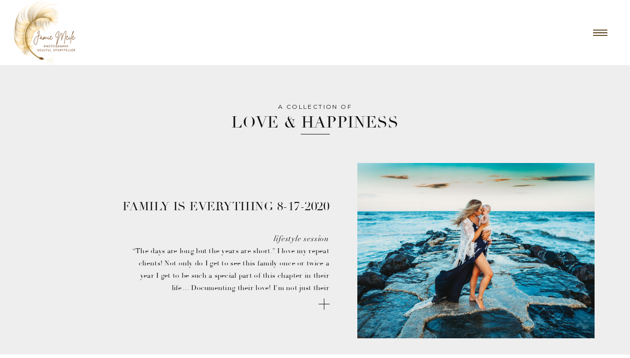

--- FILE ---
content_type: text/html; charset=UTF-8
request_url: https://jamiemeilephotos.com/tag/tales-of-the-moment/
body_size: 15979
content:
<!DOCTYPE html>
<html lang="en-US" class="d">
<head>
<link rel="stylesheet" type="text/css" href="//lib.showit.co/engine/2.6.2/showit.css" />
<title>tales of the moment | jamiemeilephotos.com</title>
<meta name='robots' content='max-image-preview:large' />

            <script data-no-defer="1" data-ezscrex="false" data-cfasync="false" data-pagespeed-no-defer data-cookieconsent="ignore">
                var ctPublicFunctions = {"_ajax_nonce":"07c1f40ac6","_rest_nonce":"0be445b25b","_ajax_url":"\/wp-admin\/admin-ajax.php","_rest_url":"https:\/\/jamiemeilephotos.com\/wp-json\/","data__cookies_type":"native","data__ajax_type":"custom_ajax","data__bot_detector_enabled":1,"data__frontend_data_log_enabled":1,"cookiePrefix":"","wprocket_detected":false,"host_url":"jamiemeilephotos.com","text__ee_click_to_select":"Click to select the whole data","text__ee_original_email":"The complete one is","text__ee_got_it":"Got it","text__ee_blocked":"Blocked","text__ee_cannot_connect":"Cannot connect","text__ee_cannot_decode":"Can not decode email. Unknown reason","text__ee_email_decoder":"CleanTalk email decoder","text__ee_wait_for_decoding":"The magic is on the way!","text__ee_decoding_process":"Please wait a few seconds while we decode the contact data."}
            </script>
        
            <script data-no-defer="1" data-ezscrex="false" data-cfasync="false" data-pagespeed-no-defer data-cookieconsent="ignore">
                var ctPublic = {"_ajax_nonce":"07c1f40ac6","settings__forms__check_internal":"0","settings__forms__check_external":"0","settings__forms__force_protection":0,"settings__forms__search_test":"0","settings__data__bot_detector_enabled":1,"settings__sfw__anti_crawler":0,"blog_home":"https:\/\/jamiemeilephotos.com\/","pixel__setting":"3","pixel__enabled":false,"pixel__url":"https:\/\/moderate11-v4.cleantalk.org\/pixel\/f577a2f963b90d7feaf2cf01d74dae32.gif","data__email_check_before_post":"1","data__email_check_exist_post":1,"data__cookies_type":"native","data__key_is_ok":true,"data__visible_fields_required":true,"wl_brandname":"Anti-Spam by CleanTalk","wl_brandname_short":"CleanTalk","ct_checkjs_key":883763343,"emailEncoderPassKey":"3b25f399de50f13858fa23dac37209b4","bot_detector_forms_excluded":"W10=","advancedCacheExists":false,"varnishCacheExists":false,"wc_ajax_add_to_cart":false}
            </script>
        <link rel='dns-prefetch' href='//fd.cleantalk.org' />
<link rel="alternate" type="application/rss+xml" title="jamiemeilephotos.com &raquo; Feed" href="https://jamiemeilephotos.com/feed/" />
<link rel="alternate" type="application/rss+xml" title="jamiemeilephotos.com &raquo; Comments Feed" href="https://jamiemeilephotos.com/comments/feed/" />
<link rel="alternate" type="application/rss+xml" title="jamiemeilephotos.com &raquo; tales of the moment Tag Feed" href="https://jamiemeilephotos.com/tag/tales-of-the-moment/feed/" />
<script type="text/javascript">
/* <![CDATA[ */
window._wpemojiSettings = {"baseUrl":"https:\/\/s.w.org\/images\/core\/emoji\/16.0.1\/72x72\/","ext":".png","svgUrl":"https:\/\/s.w.org\/images\/core\/emoji\/16.0.1\/svg\/","svgExt":".svg","source":{"concatemoji":"https:\/\/jamiemeilephotos.com\/wp-includes\/js\/wp-emoji-release.min.js?ver=6.8.3"}};
/*! This file is auto-generated */
!function(s,n){var o,i,e;function c(e){try{var t={supportTests:e,timestamp:(new Date).valueOf()};sessionStorage.setItem(o,JSON.stringify(t))}catch(e){}}function p(e,t,n){e.clearRect(0,0,e.canvas.width,e.canvas.height),e.fillText(t,0,0);var t=new Uint32Array(e.getImageData(0,0,e.canvas.width,e.canvas.height).data),a=(e.clearRect(0,0,e.canvas.width,e.canvas.height),e.fillText(n,0,0),new Uint32Array(e.getImageData(0,0,e.canvas.width,e.canvas.height).data));return t.every(function(e,t){return e===a[t]})}function u(e,t){e.clearRect(0,0,e.canvas.width,e.canvas.height),e.fillText(t,0,0);for(var n=e.getImageData(16,16,1,1),a=0;a<n.data.length;a++)if(0!==n.data[a])return!1;return!0}function f(e,t,n,a){switch(t){case"flag":return n(e,"\ud83c\udff3\ufe0f\u200d\u26a7\ufe0f","\ud83c\udff3\ufe0f\u200b\u26a7\ufe0f")?!1:!n(e,"\ud83c\udde8\ud83c\uddf6","\ud83c\udde8\u200b\ud83c\uddf6")&&!n(e,"\ud83c\udff4\udb40\udc67\udb40\udc62\udb40\udc65\udb40\udc6e\udb40\udc67\udb40\udc7f","\ud83c\udff4\u200b\udb40\udc67\u200b\udb40\udc62\u200b\udb40\udc65\u200b\udb40\udc6e\u200b\udb40\udc67\u200b\udb40\udc7f");case"emoji":return!a(e,"\ud83e\udedf")}return!1}function g(e,t,n,a){var r="undefined"!=typeof WorkerGlobalScope&&self instanceof WorkerGlobalScope?new OffscreenCanvas(300,150):s.createElement("canvas"),o=r.getContext("2d",{willReadFrequently:!0}),i=(o.textBaseline="top",o.font="600 32px Arial",{});return e.forEach(function(e){i[e]=t(o,e,n,a)}),i}function t(e){var t=s.createElement("script");t.src=e,t.defer=!0,s.head.appendChild(t)}"undefined"!=typeof Promise&&(o="wpEmojiSettingsSupports",i=["flag","emoji"],n.supports={everything:!0,everythingExceptFlag:!0},e=new Promise(function(e){s.addEventListener("DOMContentLoaded",e,{once:!0})}),new Promise(function(t){var n=function(){try{var e=JSON.parse(sessionStorage.getItem(o));if("object"==typeof e&&"number"==typeof e.timestamp&&(new Date).valueOf()<e.timestamp+604800&&"object"==typeof e.supportTests)return e.supportTests}catch(e){}return null}();if(!n){if("undefined"!=typeof Worker&&"undefined"!=typeof OffscreenCanvas&&"undefined"!=typeof URL&&URL.createObjectURL&&"undefined"!=typeof Blob)try{var e="postMessage("+g.toString()+"("+[JSON.stringify(i),f.toString(),p.toString(),u.toString()].join(",")+"));",a=new Blob([e],{type:"text/javascript"}),r=new Worker(URL.createObjectURL(a),{name:"wpTestEmojiSupports"});return void(r.onmessage=function(e){c(n=e.data),r.terminate(),t(n)})}catch(e){}c(n=g(i,f,p,u))}t(n)}).then(function(e){for(var t in e)n.supports[t]=e[t],n.supports.everything=n.supports.everything&&n.supports[t],"flag"!==t&&(n.supports.everythingExceptFlag=n.supports.everythingExceptFlag&&n.supports[t]);n.supports.everythingExceptFlag=n.supports.everythingExceptFlag&&!n.supports.flag,n.DOMReady=!1,n.readyCallback=function(){n.DOMReady=!0}}).then(function(){return e}).then(function(){var e;n.supports.everything||(n.readyCallback(),(e=n.source||{}).concatemoji?t(e.concatemoji):e.wpemoji&&e.twemoji&&(t(e.twemoji),t(e.wpemoji)))}))}((window,document),window._wpemojiSettings);
/* ]]> */
</script>
<style id='wp-emoji-styles-inline-css' type='text/css'>

	img.wp-smiley, img.emoji {
		display: inline !important;
		border: none !important;
		box-shadow: none !important;
		height: 1em !important;
		width: 1em !important;
		margin: 0 0.07em !important;
		vertical-align: -0.1em !important;
		background: none !important;
		padding: 0 !important;
	}
</style>
<link rel='stylesheet' id='wp-block-library-css' href='https://jamiemeilephotos.com/wp-includes/css/dist/block-library/style.min.css?ver=6.8.3' type='text/css' media='all' />
<style id='classic-theme-styles-inline-css' type='text/css'>
/*! This file is auto-generated */
.wp-block-button__link{color:#fff;background-color:#32373c;border-radius:9999px;box-shadow:none;text-decoration:none;padding:calc(.667em + 2px) calc(1.333em + 2px);font-size:1.125em}.wp-block-file__button{background:#32373c;color:#fff;text-decoration:none}
</style>
<style id='global-styles-inline-css' type='text/css'>
:root{--wp--preset--aspect-ratio--square: 1;--wp--preset--aspect-ratio--4-3: 4/3;--wp--preset--aspect-ratio--3-4: 3/4;--wp--preset--aspect-ratio--3-2: 3/2;--wp--preset--aspect-ratio--2-3: 2/3;--wp--preset--aspect-ratio--16-9: 16/9;--wp--preset--aspect-ratio--9-16: 9/16;--wp--preset--color--black: #000000;--wp--preset--color--cyan-bluish-gray: #abb8c3;--wp--preset--color--white: #ffffff;--wp--preset--color--pale-pink: #f78da7;--wp--preset--color--vivid-red: #cf2e2e;--wp--preset--color--luminous-vivid-orange: #ff6900;--wp--preset--color--luminous-vivid-amber: #fcb900;--wp--preset--color--light-green-cyan: #7bdcb5;--wp--preset--color--vivid-green-cyan: #00d084;--wp--preset--color--pale-cyan-blue: #8ed1fc;--wp--preset--color--vivid-cyan-blue: #0693e3;--wp--preset--color--vivid-purple: #9b51e0;--wp--preset--gradient--vivid-cyan-blue-to-vivid-purple: linear-gradient(135deg,rgba(6,147,227,1) 0%,rgb(155,81,224) 100%);--wp--preset--gradient--light-green-cyan-to-vivid-green-cyan: linear-gradient(135deg,rgb(122,220,180) 0%,rgb(0,208,130) 100%);--wp--preset--gradient--luminous-vivid-amber-to-luminous-vivid-orange: linear-gradient(135deg,rgba(252,185,0,1) 0%,rgba(255,105,0,1) 100%);--wp--preset--gradient--luminous-vivid-orange-to-vivid-red: linear-gradient(135deg,rgba(255,105,0,1) 0%,rgb(207,46,46) 100%);--wp--preset--gradient--very-light-gray-to-cyan-bluish-gray: linear-gradient(135deg,rgb(238,238,238) 0%,rgb(169,184,195) 100%);--wp--preset--gradient--cool-to-warm-spectrum: linear-gradient(135deg,rgb(74,234,220) 0%,rgb(151,120,209) 20%,rgb(207,42,186) 40%,rgb(238,44,130) 60%,rgb(251,105,98) 80%,rgb(254,248,76) 100%);--wp--preset--gradient--blush-light-purple: linear-gradient(135deg,rgb(255,206,236) 0%,rgb(152,150,240) 100%);--wp--preset--gradient--blush-bordeaux: linear-gradient(135deg,rgb(254,205,165) 0%,rgb(254,45,45) 50%,rgb(107,0,62) 100%);--wp--preset--gradient--luminous-dusk: linear-gradient(135deg,rgb(255,203,112) 0%,rgb(199,81,192) 50%,rgb(65,88,208) 100%);--wp--preset--gradient--pale-ocean: linear-gradient(135deg,rgb(255,245,203) 0%,rgb(182,227,212) 50%,rgb(51,167,181) 100%);--wp--preset--gradient--electric-grass: linear-gradient(135deg,rgb(202,248,128) 0%,rgb(113,206,126) 100%);--wp--preset--gradient--midnight: linear-gradient(135deg,rgb(2,3,129) 0%,rgb(40,116,252) 100%);--wp--preset--font-size--small: 13px;--wp--preset--font-size--medium: 20px;--wp--preset--font-size--large: 36px;--wp--preset--font-size--x-large: 42px;--wp--preset--spacing--20: 0.44rem;--wp--preset--spacing--30: 0.67rem;--wp--preset--spacing--40: 1rem;--wp--preset--spacing--50: 1.5rem;--wp--preset--spacing--60: 2.25rem;--wp--preset--spacing--70: 3.38rem;--wp--preset--spacing--80: 5.06rem;--wp--preset--shadow--natural: 6px 6px 9px rgba(0, 0, 0, 0.2);--wp--preset--shadow--deep: 12px 12px 50px rgba(0, 0, 0, 0.4);--wp--preset--shadow--sharp: 6px 6px 0px rgba(0, 0, 0, 0.2);--wp--preset--shadow--outlined: 6px 6px 0px -3px rgba(255, 255, 255, 1), 6px 6px rgba(0, 0, 0, 1);--wp--preset--shadow--crisp: 6px 6px 0px rgba(0, 0, 0, 1);}:where(.is-layout-flex){gap: 0.5em;}:where(.is-layout-grid){gap: 0.5em;}body .is-layout-flex{display: flex;}.is-layout-flex{flex-wrap: wrap;align-items: center;}.is-layout-flex > :is(*, div){margin: 0;}body .is-layout-grid{display: grid;}.is-layout-grid > :is(*, div){margin: 0;}:where(.wp-block-columns.is-layout-flex){gap: 2em;}:where(.wp-block-columns.is-layout-grid){gap: 2em;}:where(.wp-block-post-template.is-layout-flex){gap: 1.25em;}:where(.wp-block-post-template.is-layout-grid){gap: 1.25em;}.has-black-color{color: var(--wp--preset--color--black) !important;}.has-cyan-bluish-gray-color{color: var(--wp--preset--color--cyan-bluish-gray) !important;}.has-white-color{color: var(--wp--preset--color--white) !important;}.has-pale-pink-color{color: var(--wp--preset--color--pale-pink) !important;}.has-vivid-red-color{color: var(--wp--preset--color--vivid-red) !important;}.has-luminous-vivid-orange-color{color: var(--wp--preset--color--luminous-vivid-orange) !important;}.has-luminous-vivid-amber-color{color: var(--wp--preset--color--luminous-vivid-amber) !important;}.has-light-green-cyan-color{color: var(--wp--preset--color--light-green-cyan) !important;}.has-vivid-green-cyan-color{color: var(--wp--preset--color--vivid-green-cyan) !important;}.has-pale-cyan-blue-color{color: var(--wp--preset--color--pale-cyan-blue) !important;}.has-vivid-cyan-blue-color{color: var(--wp--preset--color--vivid-cyan-blue) !important;}.has-vivid-purple-color{color: var(--wp--preset--color--vivid-purple) !important;}.has-black-background-color{background-color: var(--wp--preset--color--black) !important;}.has-cyan-bluish-gray-background-color{background-color: var(--wp--preset--color--cyan-bluish-gray) !important;}.has-white-background-color{background-color: var(--wp--preset--color--white) !important;}.has-pale-pink-background-color{background-color: var(--wp--preset--color--pale-pink) !important;}.has-vivid-red-background-color{background-color: var(--wp--preset--color--vivid-red) !important;}.has-luminous-vivid-orange-background-color{background-color: var(--wp--preset--color--luminous-vivid-orange) !important;}.has-luminous-vivid-amber-background-color{background-color: var(--wp--preset--color--luminous-vivid-amber) !important;}.has-light-green-cyan-background-color{background-color: var(--wp--preset--color--light-green-cyan) !important;}.has-vivid-green-cyan-background-color{background-color: var(--wp--preset--color--vivid-green-cyan) !important;}.has-pale-cyan-blue-background-color{background-color: var(--wp--preset--color--pale-cyan-blue) !important;}.has-vivid-cyan-blue-background-color{background-color: var(--wp--preset--color--vivid-cyan-blue) !important;}.has-vivid-purple-background-color{background-color: var(--wp--preset--color--vivid-purple) !important;}.has-black-border-color{border-color: var(--wp--preset--color--black) !important;}.has-cyan-bluish-gray-border-color{border-color: var(--wp--preset--color--cyan-bluish-gray) !important;}.has-white-border-color{border-color: var(--wp--preset--color--white) !important;}.has-pale-pink-border-color{border-color: var(--wp--preset--color--pale-pink) !important;}.has-vivid-red-border-color{border-color: var(--wp--preset--color--vivid-red) !important;}.has-luminous-vivid-orange-border-color{border-color: var(--wp--preset--color--luminous-vivid-orange) !important;}.has-luminous-vivid-amber-border-color{border-color: var(--wp--preset--color--luminous-vivid-amber) !important;}.has-light-green-cyan-border-color{border-color: var(--wp--preset--color--light-green-cyan) !important;}.has-vivid-green-cyan-border-color{border-color: var(--wp--preset--color--vivid-green-cyan) !important;}.has-pale-cyan-blue-border-color{border-color: var(--wp--preset--color--pale-cyan-blue) !important;}.has-vivid-cyan-blue-border-color{border-color: var(--wp--preset--color--vivid-cyan-blue) !important;}.has-vivid-purple-border-color{border-color: var(--wp--preset--color--vivid-purple) !important;}.has-vivid-cyan-blue-to-vivid-purple-gradient-background{background: var(--wp--preset--gradient--vivid-cyan-blue-to-vivid-purple) !important;}.has-light-green-cyan-to-vivid-green-cyan-gradient-background{background: var(--wp--preset--gradient--light-green-cyan-to-vivid-green-cyan) !important;}.has-luminous-vivid-amber-to-luminous-vivid-orange-gradient-background{background: var(--wp--preset--gradient--luminous-vivid-amber-to-luminous-vivid-orange) !important;}.has-luminous-vivid-orange-to-vivid-red-gradient-background{background: var(--wp--preset--gradient--luminous-vivid-orange-to-vivid-red) !important;}.has-very-light-gray-to-cyan-bluish-gray-gradient-background{background: var(--wp--preset--gradient--very-light-gray-to-cyan-bluish-gray) !important;}.has-cool-to-warm-spectrum-gradient-background{background: var(--wp--preset--gradient--cool-to-warm-spectrum) !important;}.has-blush-light-purple-gradient-background{background: var(--wp--preset--gradient--blush-light-purple) !important;}.has-blush-bordeaux-gradient-background{background: var(--wp--preset--gradient--blush-bordeaux) !important;}.has-luminous-dusk-gradient-background{background: var(--wp--preset--gradient--luminous-dusk) !important;}.has-pale-ocean-gradient-background{background: var(--wp--preset--gradient--pale-ocean) !important;}.has-electric-grass-gradient-background{background: var(--wp--preset--gradient--electric-grass) !important;}.has-midnight-gradient-background{background: var(--wp--preset--gradient--midnight) !important;}.has-small-font-size{font-size: var(--wp--preset--font-size--small) !important;}.has-medium-font-size{font-size: var(--wp--preset--font-size--medium) !important;}.has-large-font-size{font-size: var(--wp--preset--font-size--large) !important;}.has-x-large-font-size{font-size: var(--wp--preset--font-size--x-large) !important;}
:where(.wp-block-post-template.is-layout-flex){gap: 1.25em;}:where(.wp-block-post-template.is-layout-grid){gap: 1.25em;}
:where(.wp-block-columns.is-layout-flex){gap: 2em;}:where(.wp-block-columns.is-layout-grid){gap: 2em;}
:root :where(.wp-block-pullquote){font-size: 1.5em;line-height: 1.6;}
</style>
<link rel='stylesheet' id='cleantalk-public-css-css' href='https://jamiemeilephotos.com/wp-content/plugins/cleantalk-spam-protect/css/cleantalk-public.min.css?ver=6.67_1762383633' type='text/css' media='all' />
<link rel='stylesheet' id='cleantalk-email-decoder-css-css' href='https://jamiemeilephotos.com/wp-content/plugins/cleantalk-spam-protect/css/cleantalk-email-decoder.min.css?ver=6.67_1762383633' type='text/css' media='all' />
<script type="text/javascript" src="https://jamiemeilephotos.com/wp-content/plugins/cleantalk-spam-protect/js/apbct-public-bundle.min.js?ver=6.67_1762383633" id="apbct-public-bundle.min-js-js"></script>
<script type="text/javascript" src="https://fd.cleantalk.org/ct-bot-detector-wrapper.js?ver=6.67" id="ct_bot_detector-js" defer="defer" data-wp-strategy="defer"></script>
<script type="text/javascript" src="https://jamiemeilephotos.com/wp-includes/js/jquery/jquery.min.js?ver=3.7.1" id="jquery-core-js"></script>
<script type="text/javascript" src="https://jamiemeilephotos.com/wp-includes/js/jquery/jquery-migrate.min.js?ver=3.4.1" id="jquery-migrate-js"></script>
<script type="text/javascript" src="https://jamiemeilephotos.com/wp-content/plugins/showit/public/js/showit.js?ver=1765987875" id="si-script-js"></script>
<link rel="https://api.w.org/" href="https://jamiemeilephotos.com/wp-json/" /><link rel="alternate" title="JSON" type="application/json" href="https://jamiemeilephotos.com/wp-json/wp/v2/tags/40" /><link rel="EditURI" type="application/rsd+xml" title="RSD" href="https://jamiemeilephotos.com/xmlrpc.php?rsd" />
<style type="text/css">.recentcomments a{display:inline !important;padding:0 !important;margin:0 !important;}</style>
<meta charset="UTF-8" />
<meta name="viewport" content="width=device-width, initial-scale=1" />
<link rel="icon" type="image/png" href="//static.showit.co/200/awoZaZ9LSBWIY4qt_GtUMA/111209/jm.png" />
<link rel="preconnect" href="https://static.showit.co" />

<link rel="preconnect" href="https://fonts.googleapis.com">
<link rel="preconnect" href="https://fonts.gstatic.com" crossorigin>
<link href="https://fonts.googleapis.com/css?family=Montserrat:regular|Montserrat:300" rel="stylesheet" type="text/css"/>
<style>
@font-face{font-family:Didot Regular;src:url('//static.showit.co/file/t9wBxcS6TVW-ZUiVU8XcfA/shared/didot_regular.woff');}
@font-face{font-family:Didot Italic;src:url('//static.showit.co/file/5Kl4cTwQRVKDhU8G6LW7rg/shared/didot_italic.woff');}
</style>
<script id="init_data" type="application/json">
{"mobile":{"w":320},"desktop":{"w":1200,"bgFillType":"color","bgColor":"colors-7"},"sid":"g3b41wocqvyvnqnkoyzs1q","break":768,"assetURL":"//static.showit.co","contactFormId":"111209/231513","cfAction":"aHR0cHM6Ly9jbGllbnRzZXJ2aWNlLnNob3dpdC5jby9jb250YWN0Zm9ybQ==","sgAction":"aHR0cHM6Ly9jbGllbnRzZXJ2aWNlLnNob3dpdC5jby9zb2NpYWxncmlk","blockData":[{"slug":"scrolling-menu","visible":"a","states":[{"d":{"bgFillType":"color","bgColor":"#000000:0","bgMediaType":"none"},"m":{"bgFillType":"color","bgColor":"#000000:0","bgMediaType":"none"},"slug":"menu-closed"},{"d":{"bgFillType":"color","bgColor":"#000000:0","bgMediaType":"none"},"m":{"bgFillType":"color","bgColor":"#000000:0","bgMediaType":"none"},"slug":"menu-opened"},{"d":{"bgFillType":"color","bgColor":"#000000:0","bgMediaType":"none"},"m":{"bgFillType":"color","bgColor":"#000000:0","bgMediaType":"none"},"slug":"menu-opened-2"},{"d":{"bgFillType":"color","bgColor":"#000000:0","bgMediaType":"none"},"m":{"bgFillType":"color","bgColor":"#000000:0","bgMediaType":"none"},"slug":"menu-opened-1"}],"d":{"h":132,"w":1200,"locking":{"side":"st"},"bgFillType":"color","bgColor":"colors-7:NaN","bgMediaType":"none"},"m":{"h":94,"w":320,"locking":{},"bgFillType":"color","bgColor":"colors-7:NaN","bgMediaType":"none"},"stateTrans":[{},{},{},{}]},{"slug":"header","visible":"a","states":[],"d":{"h":199,"w":1200,"bgFillType":"color","bgColor":"colors-6","bgMediaType":"none"},"m":{"h":140,"w":320,"bgFillType":"color","bgColor":"colors-6","bgMediaType":"none"}},{"slug":"post","visible":"a","states":[],"d":{"h":421,"w":1200,"bgFillType":"color","bgColor":"colors-6","bgMediaType":"none"},"m":{"h":485,"w":320,"bgFillType":"color","bgColor":"colors-6","bgMediaType":"none"}},{"slug":"next-post-start","visible":"a","states":[],"d":{"h":421,"w":1200,"bgFillType":"color","bgColor":"colors-6","bgMediaType":"none"},"m":{"h":485,"w":320,"bgFillType":"color","bgColor":"colors-6","bgMediaType":"none"}},{"slug":"post-end","visible":"a","states":[],"d":{"h":1,"w":1200,"bgFillType":"color","bgColor":"colors-6","bgMediaType":"none"},"m":{"h":1,"w":320,"bgFillType":"color","bgColor":"colors-6","bgMediaType":"none"}},{"slug":"footer","visible":"a","states":[],"d":{"h":916,"w":1200,"bgFillType":"color","bgColor":"colors-7","bgMediaType":"none"},"m":{"h":793,"w":320,"bgFillType":"color","bgColor":"colors-7","bgMediaType":"none"}}],"elementData":[{"type":"icon","visible":"a","id":"scrolling-menu_menu-closed_0","blockId":"scrolling-menu","m":{"x":280,"y":32,"w":18,"h":18,"a":0},"d":{"x":1125,"y":52,"w":29,"h":29,"a":0,"lockH":"r"}},{"type":"graphic","visible":"a","id":"scrolling-menu_menu-closed_1","blockId":"scrolling-menu","m":{"x":0,"y":3,"w":104,"h":82,"a":0},"d":{"x":14,"y":1,"w":159,"h":134,"a":0,"lockH":"l"},"c":{"key":"TCrRq17lxlSXhprQq_B4rA/111209/jamie_meile_photography_logo.png","aspect_ratio":1.2287}},{"type":"simple","visible":"m","id":"scrolling-menu_menu-opened_0","blockId":"scrolling-menu","m":{"x":-6,"y":92,"w":333,"h":500,"a":0},"d":{"x":360,"y":21,"w":480,"h":28,"a":0}},{"type":"simple","visible":"m","id":"scrolling-menu_menu-opened_1","blockId":"scrolling-menu","m":{"x":-6,"y":90,"w":333,"h":1,"a":0},"d":{"x":150,"y":153,"w":900,"h":1,"a":0}},{"type":"icon","visible":"a","id":"scrolling-menu_menu-opened_2","blockId":"scrolling-menu","m":{"x":280,"y":30,"w":27,"h":18,"a":0},"d":{"x":1160,"y":52,"w":29,"h":29,"a":0,"lockH":"r"}},{"type":"graphic","visible":"a","id":"scrolling-menu_menu-opened_5","blockId":"scrolling-menu","m":{"x":0,"y":3,"w":104,"h":82,"a":0},"d":{"x":-8,"y":0,"w":159,"h":134,"a":0,"lockH":"l"},"c":{"key":"TCrRq17lxlSXhprQq_B4rA/111209/jamie_meile_photography_logo.png","aspect_ratio":1.2287}},{"type":"text","visible":"a","id":"scrolling-menu_menu-opened_6","blockId":"scrolling-menu","m":{"x":137,"y":333,"w":46,"h":18,"a":0},"d":{"x":1097,"y":60,"w":42,"h":13,"a":0,"lockH":"r"}},{"type":"text","visible":"a","id":"scrolling-menu_menu-opened_7","blockId":"scrolling-menu","m":{"x":119,"y":193,"w":83,"h":18,"a":0},"d":{"x":540,"y":60,"w":90,"h":13,"a":0,"lockH":"r"}},{"type":"text","visible":"a","id":"scrolling-menu_menu-opened_8","blockId":"scrolling-menu","m":{"x":110,"y":165,"w":100,"h":18,"a":0},"d":{"x":358,"y":60,"w":51,"h":13,"a":0,"lockH":"r"}},{"type":"text","visible":"a","id":"scrolling-menu_menu-opened_9","blockId":"scrolling-menu","m":{"x":120,"y":249,"w":81,"h":18,"a":0},"d":{"x":431,"y":60,"w":87,"h":13,"a":0,"lockH":"r"}},{"type":"text","visible":"a","id":"scrolling-menu_menu-opened_10","blockId":"scrolling-menu","m":{"x":112,"y":137,"w":96,"h":18,"a":0},"d":{"x":251,"y":60,"w":86,"h":13,"a":0,"lockH":"r"}},{"type":"text","visible":"a","id":"scrolling-menu_menu-opened_11","blockId":"scrolling-menu","m":{"x":124,"y":109,"w":72,"h":18,"a":0},"d":{"x":173,"y":60,"w":56,"h":13,"a":0,"lockH":"r"}},{"type":"text","visible":"a","id":"scrolling-menu_menu-opened_12","blockId":"scrolling-menu","m":{"x":93,"y":221,"w":134,"h":18,"a":0},"d":{"x":651,"y":60,"w":110,"h":13,"a":0,"lockH":"r"}},{"type":"text","visible":"a","id":"scrolling-menu_menu-opened_13","blockId":"scrolling-menu","m":{"x":71,"y":277,"w":179,"h":18,"a":0},"d":{"x":783,"y":60,"w":157,"h":13,"a":0,"lockH":"r"}},{"type":"text","visible":"a","id":"scrolling-menu_menu-opened_14","blockId":"scrolling-menu","m":{"x":71,"y":305,"w":179,"h":18,"a":0},"d":{"x":961,"y":60,"w":114,"h":13,"a":0,"lockH":"r"}},{"type":"simple","visible":"m","id":"scrolling-menu_menu-opened-2_0","blockId":"scrolling-menu","m":{"x":-6,"y":94,"w":333,"h":500,"a":0},"d":{"x":360,"y":21,"w":480,"h":28,"a":0}},{"type":"simple","visible":"m","id":"scrolling-menu_menu-opened-2_1","blockId":"scrolling-menu","m":{"x":-6,"y":90,"w":333,"h":1,"a":0},"d":{"x":150,"y":153,"w":900,"h":1,"a":0}},{"type":"icon","visible":"a","id":"scrolling-menu_menu-opened-2_2","blockId":"scrolling-menu","m":{"x":280,"y":30,"w":27,"h":18,"a":0},"d":{"x":1151,"y":53,"w":29,"h":29,"a":0,"lockH":"r"}},{"type":"text","visible":"a","id":"scrolling-menu_menu-opened-2_5","blockId":"scrolling-menu","m":{"x":96,"y":299,"w":129,"h":18,"a":0},"d":{"x":785,"y":82,"w":157,"h":13,"a":0,"lockH":"r"}},{"type":"text","visible":"a","id":"scrolling-menu_menu-opened-2_6","blockId":"scrolling-menu","m":{"x":39,"y":321,"w":244,"h":18,"a":0},"d":{"x":755,"y":106,"w":214,"h":13,"a":0,"lockH":"r"}},{"type":"text","visible":"a","id":"scrolling-menu_menu-opened-2_7","blockId":"scrolling-menu","m":{"x":136,"y":372,"w":46,"h":18,"a":0},"d":{"x":1097,"y":60,"w":42,"h":13,"a":0,"lockH":"r"}},{"type":"text","visible":"a","id":"scrolling-menu_menu-opened-2_8","blockId":"scrolling-menu","m":{"x":119,"y":193,"w":83,"h":18,"a":0},"d":{"x":540,"y":60,"w":90,"h":13,"a":0,"lockH":"r"}},{"type":"text","visible":"a","id":"scrolling-menu_menu-opened-2_9","blockId":"scrolling-menu","m":{"x":110,"y":165,"w":100,"h":18,"a":0},"d":{"x":358,"y":60,"w":51,"h":13,"a":0,"lockH":"r"}},{"type":"text","visible":"a","id":"scrolling-menu_menu-opened-2_10","blockId":"scrolling-menu","m":{"x":120,"y":249,"w":81,"h":18,"a":0},"d":{"x":431,"y":60,"w":87,"h":13,"a":0,"lockH":"r"}},{"type":"text","visible":"a","id":"scrolling-menu_menu-opened-2_11","blockId":"scrolling-menu","m":{"x":112,"y":137,"w":96,"h":18,"a":0},"d":{"x":251,"y":60,"w":86,"h":13,"a":0,"lockH":"r"}},{"type":"text","visible":"a","id":"scrolling-menu_menu-opened-2_12","blockId":"scrolling-menu","m":{"x":124,"y":109,"w":72,"h":18,"a":0},"d":{"x":173,"y":60,"w":56,"h":13,"a":0,"lockH":"r"}},{"type":"text","visible":"a","id":"scrolling-menu_menu-opened-2_13","blockId":"scrolling-menu","m":{"x":93,"y":221,"w":134,"h":18,"a":0},"d":{"x":651,"y":60,"w":110,"h":13,"a":0,"lockH":"r"}},{"type":"text","visible":"a","id":"scrolling-menu_menu-opened-2_14","blockId":"scrolling-menu","m":{"x":71,"y":277,"w":179,"h":18,"a":0},"d":{"x":783,"y":60,"w":157,"h":13,"a":0,"lockH":"r"}},{"type":"text","visible":"a","id":"scrolling-menu_menu-opened-2_15","blockId":"scrolling-menu","m":{"x":70,"y":345,"w":179,"h":18,"a":0},"d":{"x":961,"y":60,"w":114,"h":13,"a":0,"lockH":"r"}},{"type":"graphic","visible":"a","id":"scrolling-menu_menu-opened-2_16","blockId":"scrolling-menu","m":{"x":0,"y":3,"w":104,"h":82,"a":0},"d":{"x":-8,"y":0,"w":159,"h":134,"a":0,"lockH":"l"},"c":{"key":"TCrRq17lxlSXhprQq_B4rA/111209/jamie_meile_photography_logo.png","aspect_ratio":1.2287}},{"type":"simple","visible":"d","id":"header_0","blockId":"header","m":{"x":137,"y":108,"w":47,"h":1,"a":0},"d":{"x":571,"y":140,"w":59,"h":1,"a":0}},{"type":"text","visible":"a","id":"header_1","blockId":"header","m":{"x":23,"y":65,"w":274,"h":19,"a":0},"d":{"x":262,"y":103,"w":676,"h":26,"a":0}},{"type":"text","visible":"a","id":"header_2","blockId":"header","m":{"x":39,"y":43,"w":242,"h":11,"a":0},"d":{"x":262,"y":78,"w":676,"h":14,"a":0}},{"type":"graphic","visible":"a","id":"post_0","blockId":"post","m":{"x":18,"y":230,"w":285,"h":195,"a":0},"d":{"x":686,"y":0,"w":482,"h":356,"a":0},"c":{"key":"r4a79I6dSn-McJHZRjk8QQ/111209/caitlin12_1.jpg","aspect_ratio":1.5}},{"type":"icon","visible":"a","id":"post_1","blockId":"post","m":{"x":273,"y":190,"w":21,"h":21,"a":45},"d":{"x":604,"y":272,"w":29,"h":29,"a":45}},{"type":"text","visible":"a","id":"post_2","blockId":"post","m":{"x":25,"y":83,"w":270,"h":107,"a":0},"d":{"x":226,"y":167,"w":403,"h":101,"a":0}},{"type":"text","visible":"a","id":"post_3","blockId":"post","m":{"x":25,"y":61,"w":270,"h":22,"a":0},"d":{"x":226,"y":140,"w":403,"h":32,"a":0}},{"type":"text","visible":"a","id":"post_4","blockId":"post","m":{"x":12,"y":3,"w":283,"h":70,"a":0},"d":{"x":39,"y":78,"w":590,"h":77,"a":0}},{"type":"icon","visible":"a","id":"next-post-start_0","blockId":"next-post-start","m":{"x":22,"y":192,"w":21,"h":21,"a":45},"d":{"x":564,"y":282,"w":29,"h":29,"a":45}},{"type":"text","visible":"a","id":"next-post-start_1","blockId":"next-post-start","m":{"x":25,"y":84,"w":270,"h":107,"a":0},"d":{"x":565,"y":176,"w":403,"h":101,"a":0}},{"type":"text","visible":"a","id":"next-post-start_2","blockId":"next-post-start","m":{"x":25,"y":62,"w":270,"h":22,"a":0},"d":{"x":565,"y":150,"w":403,"h":32,"a":0}},{"type":"text","visible":"a","id":"next-post-start_3","blockId":"next-post-start","m":{"x":25,"y":6,"w":284,"h":64,"a":0},"d":{"x":565,"y":78,"w":507,"h":79,"a":0}},{"type":"graphic","visible":"a","id":"next-post-start_4","blockId":"next-post-start","m":{"x":18,"y":230,"w":285,"h":195,"a":0},"d":{"x":32,"y":0,"w":482,"h":356,"a":0},"c":{"key":"uS6L8evfQeaqTxmyC3OIgQ/111209/maya61_1.jpg","aspect_ratio":1.5}},{"type":"text","visible":"a","id":"footer_0","blockId":"footer","m":{"x":11,"y":778,"w":298,"h":22,"a":0},"d":{"x":418,"y":858,"w":354,"h":20,"a":0}},{"type":"icon","visible":"a","id":"footer_1","blockId":"footer","m":{"x":178,"y":439,"w":17,"h":17,"a":0},"d":{"x":1042,"y":424,"w":19,"h":19,"a":0,"o":100}},{"type":"icon","visible":"a","id":"footer_2","blockId":"footer","m":{"x":139,"y":438,"w":17,"h":17,"a":0},"d":{"x":962,"y":422,"w":19,"h":19,"a":0,"o":100}},{"type":"icon","visible":"a","id":"footer_3","blockId":"footer","m":{"x":103,"y":438,"w":17,"h":17,"a":0},"d":{"x":1001,"y":423,"w":19,"h":19,"a":0,"o":100}},{"type":"text","visible":"a","id":"footer_4","blockId":"footer","m":{"x":77,"y":405,"w":167,"h":19,"a":0},"d":{"x":884,"y":372,"w":261,"h":27,"a":0}},{"type":"text","visible":"a","id":"footer_7","blockId":"footer","m":{"x":175,"y":310,"w":120,"h":13,"a":0},"d":{"x":219,"y":467,"w":140,"h":15,"a":0}},{"type":"text","visible":"a","id":"footer_8","blockId":"footer","m":{"x":175,"y":286,"w":78,"h":13,"a":0},"d":{"x":219,"y":437,"w":111,"h":15,"a":0}},{"type":"text","visible":"a","id":"footer_9","blockId":"footer","m":{"x":55,"y":336,"w":170,"h":13,"a":0},"d":{"x":85,"y":498,"w":167,"h":15,"a":0}},{"type":"text","visible":"a","id":"footer_10","blockId":"footer","m":{"x":175,"y":261,"w":78,"h":13,"a":0},"d":{"x":219,"y":406,"w":111,"h":15,"a":0}},{"type":"text","visible":"a","id":"footer_11","blockId":"footer","m":{"x":55,"y":310,"w":78,"h":13,"a":0},"d":{"x":85,"y":468,"w":111,"h":15,"a":0}},{"type":"text","visible":"a","id":"footer_12","blockId":"footer","m":{"x":55,"y":286,"w":100,"h":13,"a":0},"d":{"x":85,"y":437,"w":111,"h":15,"a":0}},{"type":"text","visible":"a","id":"footer_13","blockId":"footer","m":{"x":55,"y":261,"w":78,"h":13,"a":0},"d":{"x":85,"y":407,"w":111,"h":15,"a":0}},{"type":"text","visible":"a","id":"footer_14","blockId":"footer","m":{"x":44,"y":218,"w":233,"h":20,"a":0},"d":{"x":85,"y":372,"w":134,"h":27,"a":0}},{"type":"social","visible":"a","id":"footer_26","blockId":"footer","m":{"x":10,"y":473,"w":300,"h":90,"a":0},"d":{"x":-308,"y":0,"w":1816,"h":300,"a":0}},{"type":"graphic","visible":"a","id":"footer_29","blockId":"footer","m":{"x":47,"y":647,"w":50,"h":50,"a":0},"d":{"x":238,"y":563,"w":100,"h":100,"a":0},"c":{"key":"6OnI1zx5SdulvM18FQ3s6Q/111209/untitled_design_-_2020-06-29t193545_513.png","aspect_ratio":1}},{"type":"graphic","visible":"a","id":"footer_30","blockId":"footer","m":{"x":163,"y":589,"w":50,"h":50,"a":0},"d":{"x":607,"y":562,"w":100,"h":100,"a":0},"c":{"key":"I2oxtxIHTUKXNbhyPASNkg/111209/copy_of_untitled_-_2020-06-29t193305_198.png","aspect_ratio":1}},{"type":"graphic","visible":"a","id":"footer_31","blockId":"footer","m":{"x":105,"y":647,"w":50,"h":50,"a":0},"d":{"x":727,"y":562,"w":100,"h":100,"a":0},"c":{"key":"cpLDWEG2S5yiHilqeczm-Q/111209/copy_of_untitled_-_2021-01-06t124101_844.png","aspect_ratio":1}},{"type":"graphic","visible":"a","id":"footer_32","blockId":"footer","m":{"x":105,"y":589,"w":50,"h":50,"a":0},"d":{"x":361,"y":562,"w":100,"h":100,"a":0},"c":{"key":"Ijf7yHYESeenqG5Br4fFsg/111209/copy_of_copy_of_untitled_55.png","aspect_ratio":1}},{"type":"graphic","visible":"a","id":"footer_33","blockId":"footer","m":{"x":47,"y":589,"w":50,"h":50,"a":0},"d":{"x":483,"y":562,"w":100,"h":100,"a":0},"c":{"key":"tyKm6HM4R0i5ORmaQeU7Gg/111209/untitled_design_-_2021-01-06t123325_892.png","aspect_ratio":1}},{"type":"graphic","visible":"a","id":"footer_34","blockId":"footer","m":{"x":163,"y":647,"w":50,"h":50,"a":0},"d":{"x":849,"y":562,"w":100,"h":100,"a":0},"c":{"key":"-ScssyD1SmqEXVR7LeSRtg/111209/untitled_design_-_2022-02-07t094436_569.png","aspect_ratio":1}},{"type":"graphic","visible":"a","id":"footer_35","blockId":"footer","m":{"x":221,"y":647,"w":50,"h":50,"a":0},"d":{"x":217,"y":689,"w":100,"h":100,"a":0},"c":{"key":"0HoTJvGtSo69R89gsIXtnw/111209/untitled_design_-_2022-04-07t153522_781.png","aspect_ratio":1}},{"type":"graphic","visible":"a","id":"footer_36","blockId":"footer","m":{"x":221,"y":589,"w":50,"h":50,"a":0},"d":{"x":327,"y":689,"w":100,"h":100,"a":0},"c":{"key":"UdWqMqf_RLWOPIX-IjZxmA/111209/untitled_design_-_2022-06-06t190040_358.png","aspect_ratio":1}},{"type":"graphic","visible":"a","id":"footer_37","blockId":"footer","m":{"x":16,"y":706,"w":50,"h":50,"a":0},"d":{"x":439,"y":689,"w":100,"h":100,"a":0},"c":{"key":"pFTYzVSqT9yaFZPjb9h0Ng/111209/untitled_design_-_2022-06-09t221132_744.png","aspect_ratio":1}},{"type":"graphic","visible":"a","id":"footer_38","blockId":"footer","m":{"x":191,"y":706,"w":50,"h":50,"a":0},"d":{"x":553,"y":689,"w":100,"h":100,"a":0},"c":{"key":"LfNZXz4JTTmxst2ovKrjjw/111209/untitled_design_-_2022-06-23t205233_664.png","aspect_ratio":1}},{"type":"graphic","visible":"a","id":"footer_39","blockId":"footer","m":{"x":133,"y":706,"w":50,"h":50,"a":0},"d":{"x":662,"y":689,"w":100,"h":100,"a":0},"c":{"key":"dCC4bfuhS76I5eEULXWXmQ/111209/untitled_design_-_2022-06-23t205215_264.png","aspect_ratio":1}},{"type":"graphic","visible":"a","id":"footer_40","blockId":"footer","m":{"x":74,"y":706,"w":50,"h":50,"a":0},"d":{"x":772,"y":689,"w":100,"h":100,"a":0},"c":{"key":"Qj5imanaQRaJ8eJV5Hq0hg/111209/untitled_design_-_2022-06-23t205137_814.png","aspect_ratio":1}},{"type":"graphic","visible":"a","id":"footer_41","blockId":"footer","m":{"x":249,"y":706,"w":50,"h":50,"a":0},"d":{"x":880,"y":689,"w":100,"h":100,"a":0},"c":{"key":"_2qHTPqVS3OqkgqWC1L3lQ/111209/untitled_design_-_2022-07-09t123505_994.png","aspect_ratio":1}},{"type":"graphic","visible":"a","id":"footer_42","blockId":"footer","m":{"x":48,"y":20,"w":211,"h":177,"a":0},"d":{"x":483,"y":329,"w":215,"h":184,"a":0},"c":{"key":"TCrRq17lxlSXhprQq_B4rA/111209/jamie_meile_photography_logo.png","aspect_ratio":1.2287}},{"type":"text","visible":"a","id":"footer_43","blockId":"footer","m":{"x":175,"y":336,"w":235,"h":13,"a":0},"d":{"x":219,"y":498,"w":167,"h":15,"a":0}}]}
</script>
<link
rel="stylesheet"
type="text/css"
href="https://cdnjs.cloudflare.com/ajax/libs/animate.css/3.4.0/animate.min.css"
/>


<script src="//lib.showit.co/engine/2.6.2/showit-lib.min.js"></script>
<script src="//lib.showit.co/engine/2.6.2/showit.min.js"></script>
<script>

function initPage(){

}
</script>

<style id="si-page-css">
html.m {background-color:rgba(255,255,255,1);}
html.d {background-color:rgba(255,255,255,1);}
.d .se:has(.st-primary) {border-radius:10px;box-shadow:none;opacity:1;overflow:hidden;}
.d .st-primary {padding:10px 14px 10px 14px;border-width:0px;border-color:rgba(15,15,15,1);background-color:rgba(15,15,15,1);background-image:none;border-radius:inherit;transition-duration:0.5s;}
.d .st-primary span {color:rgba(255,255,255,1);font-family:'Montserrat';font-weight:400;font-style:normal;font-size:12px;text-align:left;text-transform:uppercase;letter-spacing:0.2em;line-height:1.2;transition-duration:0.5s;}
.d .se:has(.st-primary:hover), .d .se:has(.trigger-child-hovers:hover .st-primary) {}
.d .st-primary.se-button:hover, .d .trigger-child-hovers:hover .st-primary.se-button {background-color:rgba(15,15,15,1);background-image:none;transition-property:background-color,background-image;}
.d .st-primary.se-button:hover span, .d .trigger-child-hovers:hover .st-primary.se-button span {}
.m .se:has(.st-primary) {border-radius:10px;box-shadow:none;opacity:1;overflow:hidden;}
.m .st-primary {padding:10px 14px 10px 14px;border-width:0px;border-color:rgba(15,15,15,1);background-color:rgba(15,15,15,1);background-image:none;border-radius:inherit;}
.m .st-primary span {color:rgba(255,255,255,1);font-family:'Montserrat';font-weight:400;font-style:normal;font-size:10px;text-align:left;text-transform:uppercase;letter-spacing:0.2em;line-height:1.2;}
.d .se:has(.st-secondary) {border-radius:10px;box-shadow:none;opacity:1;overflow:hidden;}
.d .st-secondary {padding:10px 14px 10px 14px;border-width:2px;border-color:rgba(15,15,15,1);background-color:rgba(0,0,0,0);background-image:none;border-radius:inherit;transition-duration:0.5s;}
.d .st-secondary span {color:rgba(15,15,15,1);font-family:'Montserrat';font-weight:400;font-style:normal;font-size:12px;text-align:left;text-transform:uppercase;letter-spacing:0.2em;line-height:1.2;transition-duration:0.5s;}
.d .se:has(.st-secondary:hover), .d .se:has(.trigger-child-hovers:hover .st-secondary) {}
.d .st-secondary.se-button:hover, .d .trigger-child-hovers:hover .st-secondary.se-button {border-color:rgba(15,15,15,0.7);background-color:rgba(0,0,0,0);background-image:none;transition-property:border-color,background-color,background-image;}
.d .st-secondary.se-button:hover span, .d .trigger-child-hovers:hover .st-secondary.se-button span {color:rgba(15,15,15,0.7);transition-property:color;}
.m .se:has(.st-secondary) {border-radius:10px;box-shadow:none;opacity:1;overflow:hidden;}
.m .st-secondary {padding:10px 14px 10px 14px;border-width:2px;border-color:rgba(15,15,15,1);background-color:rgba(0,0,0,0);background-image:none;border-radius:inherit;}
.m .st-secondary span {color:rgba(15,15,15,1);font-family:'Montserrat';font-weight:400;font-style:normal;font-size:10px;text-align:left;text-transform:uppercase;letter-spacing:0.2em;line-height:1.2;}
.d .st-d-title,.d .se-wpt h1 {color:rgba(15,15,15,1);text-transform:uppercase;line-height:0.9;letter-spacing:0.02em;font-size:32px;text-align:left;font-family:'Didot Regular';font-weight:400;font-style:normal;}
.d .se-wpt h1 {margin-bottom:30px;}
.d .st-d-title.se-rc a {color:rgba(15,15,15,1);}
.d .st-d-title.se-rc a:hover {text-decoration:underline;color:rgba(15,15,15,1);opacity:0.8;}
.m .st-m-title,.m .se-wpt h1 {color:rgba(15,15,15,1);text-transform:uppercase;line-height:0.9;letter-spacing:0.02em;font-size:24px;text-align:left;font-family:'Didot Regular';font-weight:400;font-style:normal;}
.m .se-wpt h1 {margin-bottom:20px;}
.m .st-m-title.se-rc a {color:rgba(15,15,15,1);}
.m .st-m-title.se-rc a:hover {text-decoration:underline;color:rgba(15,15,15,1);opacity:0.8;}
.d .st-d-heading,.d .se-wpt h2 {color:rgba(15,15,15,1);text-transform:lowercase;line-height:1.8;letter-spacing:0.05em;font-size:16px;text-align:left;font-family:'Didot Italic';font-weight:400;font-style:normal;}
.d .se-wpt h2 {margin-bottom:24px;}
.d .st-d-heading.se-rc a {color:rgba(15,15,15,1);}
.d .st-d-heading.se-rc a:hover {text-decoration:underline;color:rgba(15,15,15,1);opacity:0.8;}
.m .st-m-heading,.m .se-wpt h2 {color:rgba(15,15,15,1);text-transform:lowercase;line-height:1.8;letter-spacing:0.05em;font-size:14px;text-align:left;font-family:'Didot Italic';font-weight:400;font-style:normal;}
.m .se-wpt h2 {margin-bottom:20px;}
.m .st-m-heading.se-rc a {color:rgba(15,15,15,1);}
.m .st-m-heading.se-rc a:hover {text-decoration:underline;color:rgba(15,15,15,1);opacity:0.8;}
.d .st-d-subheading,.d .se-wpt h3 {color:rgba(15,15,15,1);text-transform:uppercase;line-height:1.2;letter-spacing:0.2em;font-size:12px;text-align:left;font-family:'Montserrat';font-weight:400;font-style:normal;}
.d .se-wpt h3 {margin-bottom:18px;}
.d .st-d-subheading.se-rc a {color:rgba(15,15,15,1);}
.d .st-d-subheading.se-rc a:hover {text-decoration:underline;color:rgba(15,15,15,1);opacity:0.8;}
.m .st-m-subheading,.m .se-wpt h3 {color:rgba(15,15,15,1);text-transform:uppercase;line-height:1.2;letter-spacing:0.2em;font-size:10px;text-align:left;font-family:'Montserrat';font-weight:400;font-style:normal;}
.m .se-wpt h3 {margin-bottom:18px;}
.m .st-m-subheading.se-rc a {color:rgba(15,15,15,1);}
.m .st-m-subheading.se-rc a:hover {text-decoration:underline;color:rgba(15,15,15,1);opacity:0.8;}
.d .st-d-paragraph {color:rgba(15,15,15,1);line-height:1.8;letter-spacing:0.02em;font-size:14px;text-align:justify;font-family:'Didot Regular';font-weight:400;font-style:normal;}
.d .se-wpt p {margin-bottom:16px;}
.d .st-d-paragraph.se-rc a {text-decoration:none;color:rgba(15,15,15,1);}
.d .st-d-paragraph.se-rc a:hover {text-decoration:none;color:rgba(75,75,75,1);opacity:0.8;}
.m .st-m-paragraph {color:rgba(15,15,15,1);line-height:1.8;letter-spacing:0.02em;font-size:12px;text-align:justify;font-family:'Didot Regular';font-weight:400;font-style:normal;}
.m .se-wpt p {margin-bottom:16px;}
.m .st-m-paragraph.se-rc a {text-decoration:none;color:rgba(15,15,15,1);}
.m .st-m-paragraph.se-rc a:hover {text-decoration:none;color:rgba(75,75,75,1);opacity:0.8;}
.sib-scrolling-menu {z-index:4;}
.m .sib-scrolling-menu {height:94px;}
.d .sib-scrolling-menu {height:132px;}
.m .sib-scrolling-menu .ss-bg {background-color:rgba(255,255,255,NaN);}
.d .sib-scrolling-menu .ss-bg {background-color:rgba(255,255,255,NaN);}
.m .sib-scrolling-menu .sis-scrolling-menu_menu-closed {background-color:rgba(0,0,0,0);}
.d .sib-scrolling-menu .sis-scrolling-menu_menu-closed {background-color:rgba(0,0,0,0);}
.d .sie-scrolling-menu_menu-closed_0 {left:1125px;top:52px;width:29px;height:29px;}
.m .sie-scrolling-menu_menu-closed_0 {left:280px;top:32px;width:18px;height:18px;}
.d .sie-scrolling-menu_menu-closed_0 svg {fill:rgba(77,51,12,1);}
.m .sie-scrolling-menu_menu-closed_0 svg {fill:rgba(77,51,12,1);}
.d .sie-scrolling-menu_menu-closed_1 {left:14px;top:1px;width:159px;height:134px;}
.m .sie-scrolling-menu_menu-closed_1 {left:0px;top:3px;width:104px;height:82px;}
.d .sie-scrolling-menu_menu-closed_1 .se-img {background-repeat:no-repeat;background-size:cover;background-position:50% 50%;border-radius:inherit;}
.m .sie-scrolling-menu_menu-closed_1 .se-img {background-repeat:no-repeat;background-size:cover;background-position:50% 50%;border-radius:inherit;}
.m .sib-scrolling-menu .sis-scrolling-menu_menu-opened {background-color:rgba(0,0,0,0);}
.d .sib-scrolling-menu .sis-scrolling-menu_menu-opened {background-color:rgba(0,0,0,0);}
.d .sie-scrolling-menu_menu-opened_0 {left:360px;top:21px;width:480px;height:28px;display:none;}
.m .sie-scrolling-menu_menu-opened_0 {left:-6px;top:92px;width:333px;height:500px;}
.d .sie-scrolling-menu_menu-opened_0 .se-simple:hover {}
.m .sie-scrolling-menu_menu-opened_0 .se-simple:hover {}
.d .sie-scrolling-menu_menu-opened_0 .se-simple {background-color:rgba(255,255,255,1);}
.m .sie-scrolling-menu_menu-opened_0 .se-simple {background-color:rgba(255,255,255,1);}
.d .sie-scrolling-menu_menu-opened_1 {left:150px;top:153px;width:900px;height:1px;display:none;}
.m .sie-scrolling-menu_menu-opened_1 {left:-6px;top:90px;width:333px;height:1px;}
.d .sie-scrolling-menu_menu-opened_1 .se-simple:hover {}
.m .sie-scrolling-menu_menu-opened_1 .se-simple:hover {}
.d .sie-scrolling-menu_menu-opened_1 .se-simple {background-color:rgba(77,51,12,1);}
.m .sie-scrolling-menu_menu-opened_1 .se-simple {background-color:rgba(77,51,12,1);}
.d .sie-scrolling-menu_menu-opened_2 {left:1160px;top:52px;width:29px;height:29px;}
.m .sie-scrolling-menu_menu-opened_2 {left:280px;top:30px;width:27px;height:18px;}
.d .sie-scrolling-menu_menu-opened_2 svg {fill:rgba(77,51,12,1);}
.m .sie-scrolling-menu_menu-opened_2 svg {fill:rgba(77,51,12,1);}
.d .sie-scrolling-menu_menu-opened_5 {left:-8px;top:0px;width:159px;height:134px;}
.m .sie-scrolling-menu_menu-opened_5 {left:0px;top:3px;width:104px;height:82px;}
.d .sie-scrolling-menu_menu-opened_5 .se-img {background-repeat:no-repeat;background-size:cover;background-position:50% 50%;border-radius:inherit;}
.m .sie-scrolling-menu_menu-opened_5 .se-img {background-repeat:no-repeat;background-size:cover;background-position:50% 50%;border-radius:inherit;}
.d .sie-scrolling-menu_menu-opened_6:hover {opacity:0.8;transition-duration:0.5s;transition-property:opacity;}
.m .sie-scrolling-menu_menu-opened_6:hover {opacity:0.8;transition-duration:0.5s;transition-property:opacity;}
.d .sie-scrolling-menu_menu-opened_6 {left:1097px;top:60px;width:42px;height:13px;transition-duration:0.5s;transition-property:opacity;}
.m .sie-scrolling-menu_menu-opened_6 {left:137px;top:333px;width:46px;height:18px;transition-duration:0.5s;transition-property:opacity;}
.d .sie-scrolling-menu_menu-opened_6-text:hover {}
.m .sie-scrolling-menu_menu-opened_6-text:hover {}
.d .sie-scrolling-menu_menu-opened_6-text {color:rgba(77,51,12,1);font-size:10px;text-align:center;}
.m .sie-scrolling-menu_menu-opened_6-text {color:rgba(77,51,12,1);text-transform:uppercase;letter-spacing:0.2em;font-size:10px;text-align:center;font-family:'Montserrat';font-weight:300;font-style:normal;}
.d .sie-scrolling-menu_menu-opened_7:hover {opacity:0.8;transition-duration:0.5s;transition-property:opacity;}
.m .sie-scrolling-menu_menu-opened_7:hover {opacity:0.8;transition-duration:0.5s;transition-property:opacity;}
.d .sie-scrolling-menu_menu-opened_7 {left:540px;top:60px;width:90px;height:13px;transition-duration:0.5s;transition-property:opacity;}
.m .sie-scrolling-menu_menu-opened_7 {left:119px;top:193px;width:83px;height:18px;transition-duration:0.5s;transition-property:opacity;}
.d .sie-scrolling-menu_menu-opened_7-text:hover {}
.m .sie-scrolling-menu_menu-opened_7-text:hover {}
.d .sie-scrolling-menu_menu-opened_7-text {color:rgba(77,51,12,1);font-size:10px;text-align:center;}
.m .sie-scrolling-menu_menu-opened_7-text {color:rgba(77,51,12,1);text-transform:uppercase;letter-spacing:0.2em;font-size:10px;text-align:center;font-family:'Montserrat';font-weight:300;font-style:normal;}
.d .sie-scrolling-menu_menu-opened_8:hover {opacity:0.8;transition-duration:0.5s;transition-property:opacity;}
.m .sie-scrolling-menu_menu-opened_8:hover {opacity:0.8;transition-duration:0.5s;transition-property:opacity;}
.d .sie-scrolling-menu_menu-opened_8 {left:358px;top:60px;width:51px;height:13px;transition-duration:0.5s;transition-property:opacity;}
.m .sie-scrolling-menu_menu-opened_8 {left:110px;top:165px;width:100px;height:18px;transition-duration:0.5s;transition-property:opacity;}
.d .sie-scrolling-menu_menu-opened_8-text:hover {}
.m .sie-scrolling-menu_menu-opened_8-text:hover {}
.d .sie-scrolling-menu_menu-opened_8-text {color:rgba(77,51,12,1);font-size:10px;text-align:center;}
.m .sie-scrolling-menu_menu-opened_8-text {color:rgba(77,51,12,1);text-transform:uppercase;letter-spacing:0.2em;font-size:10px;text-align:center;font-family:'Montserrat';font-weight:300;font-style:normal;}
.d .sie-scrolling-menu_menu-opened_9:hover {opacity:0.8;transition-duration:0.5s;transition-property:opacity;}
.m .sie-scrolling-menu_menu-opened_9:hover {opacity:0.8;transition-duration:0.5s;transition-property:opacity;}
.d .sie-scrolling-menu_menu-opened_9 {left:431px;top:60px;width:87px;height:13px;transition-duration:0.5s;transition-property:opacity;}
.m .sie-scrolling-menu_menu-opened_9 {left:120px;top:249px;width:81px;height:18px;transition-duration:0.5s;transition-property:opacity;}
.d .sie-scrolling-menu_menu-opened_9-text:hover {}
.m .sie-scrolling-menu_menu-opened_9-text:hover {}
.d .sie-scrolling-menu_menu-opened_9-text {color:rgba(77,51,12,1);font-size:10px;text-align:center;}
.m .sie-scrolling-menu_menu-opened_9-text {color:rgba(77,51,12,1);text-transform:uppercase;letter-spacing:0.2em;font-size:10px;text-align:center;font-family:'Montserrat';font-weight:300;font-style:normal;}
.d .sie-scrolling-menu_menu-opened_10:hover {opacity:0.8;transition-duration:0.5s;transition-property:opacity;}
.m .sie-scrolling-menu_menu-opened_10:hover {opacity:0.8;transition-duration:0.5s;transition-property:opacity;}
.d .sie-scrolling-menu_menu-opened_10 {left:251px;top:60px;width:86px;height:13px;transition-duration:0.5s;transition-property:opacity;}
.m .sie-scrolling-menu_menu-opened_10 {left:112px;top:137px;width:96px;height:18px;transition-duration:0.5s;transition-property:opacity;}
.d .sie-scrolling-menu_menu-opened_10-text:hover {}
.m .sie-scrolling-menu_menu-opened_10-text:hover {}
.d .sie-scrolling-menu_menu-opened_10-text {color:rgba(77,51,12,1);font-size:10px;text-align:center;}
.m .sie-scrolling-menu_menu-opened_10-text {color:rgba(77,51,12,1);text-transform:uppercase;letter-spacing:0.2em;font-size:10px;text-align:center;font-family:'Montserrat';font-weight:300;font-style:normal;}
.d .sie-scrolling-menu_menu-opened_11:hover {opacity:0.8;transition-duration:0.5s;transition-property:opacity;}
.m .sie-scrolling-menu_menu-opened_11:hover {opacity:0.8;transition-duration:0.5s;transition-property:opacity;}
.d .sie-scrolling-menu_menu-opened_11 {left:173px;top:60px;width:56px;height:13px;transition-duration:0.5s;transition-property:opacity;}
.m .sie-scrolling-menu_menu-opened_11 {left:124px;top:109px;width:72px;height:18px;transition-duration:0.5s;transition-property:opacity;}
.d .sie-scrolling-menu_menu-opened_11-text:hover {}
.m .sie-scrolling-menu_menu-opened_11-text:hover {}
.d .sie-scrolling-menu_menu-opened_11-text {color:rgba(77,51,12,1);font-size:10px;text-align:center;}
.m .sie-scrolling-menu_menu-opened_11-text {color:rgba(77,51,12,1);text-transform:uppercase;letter-spacing:0.2em;font-size:10px;text-align:center;font-family:'Montserrat';font-weight:300;font-style:normal;}
.d .sie-scrolling-menu_menu-opened_12:hover {opacity:0.8;transition-duration:0.5s;transition-property:opacity;}
.m .sie-scrolling-menu_menu-opened_12:hover {opacity:0.8;transition-duration:0.5s;transition-property:opacity;}
.d .sie-scrolling-menu_menu-opened_12 {left:651px;top:60px;width:110px;height:13px;transition-duration:0.5s;transition-property:opacity;}
.m .sie-scrolling-menu_menu-opened_12 {left:93px;top:221px;width:134px;height:18px;transition-duration:0.5s;transition-property:opacity;}
.d .sie-scrolling-menu_menu-opened_12-text:hover {}
.m .sie-scrolling-menu_menu-opened_12-text:hover {}
.d .sie-scrolling-menu_menu-opened_12-text {color:rgba(77,51,12,1);font-size:10px;text-align:center;}
.m .sie-scrolling-menu_menu-opened_12-text {color:rgba(77,51,12,1);text-transform:uppercase;letter-spacing:0.2em;font-size:10px;text-align:center;font-family:'Montserrat';font-weight:300;font-style:normal;}
.d .sie-scrolling-menu_menu-opened_13:hover {opacity:0.8;transition-duration:0.5s;transition-property:opacity;}
.m .sie-scrolling-menu_menu-opened_13:hover {opacity:0.8;transition-duration:0.5s;transition-property:opacity;}
.d .sie-scrolling-menu_menu-opened_13 {left:783px;top:60px;width:157px;height:13px;transition-duration:0.5s;transition-property:opacity;}
.m .sie-scrolling-menu_menu-opened_13 {left:71px;top:277px;width:179px;height:18px;transition-duration:0.5s;transition-property:opacity;}
.d .sie-scrolling-menu_menu-opened_13-text:hover {}
.m .sie-scrolling-menu_menu-opened_13-text:hover {}
.d .sie-scrolling-menu_menu-opened_13-text {color:rgba(77,51,12,1);font-size:10px;text-align:center;}
.m .sie-scrolling-menu_menu-opened_13-text {color:rgba(77,51,12,1);text-transform:uppercase;letter-spacing:0.2em;font-size:10px;text-align:center;font-family:'Montserrat';font-weight:300;font-style:normal;}
.d .sie-scrolling-menu_menu-opened_14:hover {opacity:0.8;transition-duration:0.5s;transition-property:opacity;}
.m .sie-scrolling-menu_menu-opened_14:hover {opacity:0.8;transition-duration:0.5s;transition-property:opacity;}
.d .sie-scrolling-menu_menu-opened_14 {left:961px;top:60px;width:114px;height:13px;transition-duration:0.5s;transition-property:opacity;}
.m .sie-scrolling-menu_menu-opened_14 {left:71px;top:305px;width:179px;height:18px;transition-duration:0.5s;transition-property:opacity;}
.d .sie-scrolling-menu_menu-opened_14-text:hover {}
.m .sie-scrolling-menu_menu-opened_14-text:hover {}
.d .sie-scrolling-menu_menu-opened_14-text {color:rgba(77,51,12,1);font-size:10px;text-align:center;}
.m .sie-scrolling-menu_menu-opened_14-text {color:rgba(77,51,12,1);text-transform:uppercase;letter-spacing:0.2em;font-size:10px;text-align:center;font-family:'Montserrat';font-weight:300;font-style:normal;}
.m .sib-scrolling-menu .sis-scrolling-menu_menu-opened-2 {background-color:rgba(0,0,0,0);}
.d .sib-scrolling-menu .sis-scrolling-menu_menu-opened-2 {background-color:rgba(0,0,0,0);}
.d .sie-scrolling-menu_menu-opened-2_0 {left:360px;top:21px;width:480px;height:28px;display:none;}
.m .sie-scrolling-menu_menu-opened-2_0 {left:-6px;top:94px;width:333px;height:500px;}
.d .sie-scrolling-menu_menu-opened-2_0 .se-simple:hover {}
.m .sie-scrolling-menu_menu-opened-2_0 .se-simple:hover {}
.d .sie-scrolling-menu_menu-opened-2_0 .se-simple {background-color:rgba(255,255,255,1);}
.m .sie-scrolling-menu_menu-opened-2_0 .se-simple {background-color:rgba(255,255,255,1);}
.d .sie-scrolling-menu_menu-opened-2_1 {left:150px;top:153px;width:900px;height:1px;display:none;}
.m .sie-scrolling-menu_menu-opened-2_1 {left:-6px;top:90px;width:333px;height:1px;}
.d .sie-scrolling-menu_menu-opened-2_1 .se-simple:hover {}
.m .sie-scrolling-menu_menu-opened-2_1 .se-simple:hover {}
.d .sie-scrolling-menu_menu-opened-2_1 .se-simple {background-color:rgba(77,51,12,1);}
.m .sie-scrolling-menu_menu-opened-2_1 .se-simple {background-color:rgba(77,51,12,1);}
.d .sie-scrolling-menu_menu-opened-2_2 {left:1151px;top:53px;width:29px;height:29px;}
.m .sie-scrolling-menu_menu-opened-2_2 {left:280px;top:30px;width:27px;height:18px;}
.d .sie-scrolling-menu_menu-opened-2_2 svg {fill:rgba(77,51,12,1);}
.m .sie-scrolling-menu_menu-opened-2_2 svg {fill:rgba(77,51,12,1);}
.d .sie-scrolling-menu_menu-opened-2_5:hover {opacity:0.8;transition-duration:0.5s;transition-property:opacity;}
.m .sie-scrolling-menu_menu-opened-2_5:hover {opacity:0.8;transition-duration:0.5s;transition-property:opacity;}
.d .sie-scrolling-menu_menu-opened-2_5 {left:785px;top:82px;width:157px;height:13px;transition-duration:0.5s;transition-property:opacity;}
.m .sie-scrolling-menu_menu-opened-2_5 {left:96px;top:299px;width:129px;height:18px;transition-duration:0.5s;transition-property:opacity;}
.d .sie-scrolling-menu_menu-opened-2_5-text:hover {}
.m .sie-scrolling-menu_menu-opened-2_5-text:hover {}
.d .sie-scrolling-menu_menu-opened-2_5-text {color:rgba(77,51,12,1);font-size:10px;text-align:center;}
.m .sie-scrolling-menu_menu-opened-2_5-text {color:rgba(77,51,12,1);text-transform:uppercase;letter-spacing:0.2em;font-size:10px;text-align:center;font-family:'Montserrat';font-weight:300;font-style:normal;}
.d .sie-scrolling-menu_menu-opened-2_6:hover {opacity:0.8;transition-duration:0.5s;transition-property:opacity;}
.m .sie-scrolling-menu_menu-opened-2_6:hover {opacity:0.8;transition-duration:0.5s;transition-property:opacity;}
.d .sie-scrolling-menu_menu-opened-2_6 {left:755px;top:106px;width:214px;height:13px;transition-duration:0.5s;transition-property:opacity;}
.m .sie-scrolling-menu_menu-opened-2_6 {left:39px;top:321px;width:244px;height:18px;transition-duration:0.5s;transition-property:opacity;}
.d .sie-scrolling-menu_menu-opened-2_6-text:hover {}
.m .sie-scrolling-menu_menu-opened-2_6-text:hover {}
.d .sie-scrolling-menu_menu-opened-2_6-text {color:rgba(77,51,12,1);font-size:10px;text-align:center;}
.m .sie-scrolling-menu_menu-opened-2_6-text {color:rgba(77,51,12,1);text-transform:uppercase;letter-spacing:0.2em;font-size:10px;text-align:center;font-family:'Montserrat';font-weight:300;font-style:normal;}
.d .sie-scrolling-menu_menu-opened-2_7:hover {opacity:0.8;transition-duration:0.5s;transition-property:opacity;}
.m .sie-scrolling-menu_menu-opened-2_7:hover {opacity:0.8;transition-duration:0.5s;transition-property:opacity;}
.d .sie-scrolling-menu_menu-opened-2_7 {left:1097px;top:60px;width:42px;height:13px;transition-duration:0.5s;transition-property:opacity;}
.m .sie-scrolling-menu_menu-opened-2_7 {left:136px;top:372px;width:46px;height:18px;transition-duration:0.5s;transition-property:opacity;}
.d .sie-scrolling-menu_menu-opened-2_7-text:hover {}
.m .sie-scrolling-menu_menu-opened-2_7-text:hover {}
.d .sie-scrolling-menu_menu-opened-2_7-text {color:rgba(77,51,12,1);font-size:10px;text-align:center;}
.m .sie-scrolling-menu_menu-opened-2_7-text {color:rgba(77,51,12,1);text-transform:uppercase;letter-spacing:0.2em;font-size:10px;text-align:center;font-family:'Montserrat';font-weight:300;font-style:normal;}
.d .sie-scrolling-menu_menu-opened-2_8:hover {opacity:0.8;transition-duration:0.5s;transition-property:opacity;}
.m .sie-scrolling-menu_menu-opened-2_8:hover {opacity:0.8;transition-duration:0.5s;transition-property:opacity;}
.d .sie-scrolling-menu_menu-opened-2_8 {left:540px;top:60px;width:90px;height:13px;transition-duration:0.5s;transition-property:opacity;}
.m .sie-scrolling-menu_menu-opened-2_8 {left:119px;top:193px;width:83px;height:18px;transition-duration:0.5s;transition-property:opacity;}
.d .sie-scrolling-menu_menu-opened-2_8-text:hover {}
.m .sie-scrolling-menu_menu-opened-2_8-text:hover {}
.d .sie-scrolling-menu_menu-opened-2_8-text {color:rgba(77,51,12,1);font-size:10px;text-align:center;}
.m .sie-scrolling-menu_menu-opened-2_8-text {color:rgba(77,51,12,1);text-transform:uppercase;letter-spacing:0.2em;font-size:10px;text-align:center;font-family:'Montserrat';font-weight:300;font-style:normal;}
.d .sie-scrolling-menu_menu-opened-2_9:hover {opacity:0.8;transition-duration:0.5s;transition-property:opacity;}
.m .sie-scrolling-menu_menu-opened-2_9:hover {opacity:0.8;transition-duration:0.5s;transition-property:opacity;}
.d .sie-scrolling-menu_menu-opened-2_9 {left:358px;top:60px;width:51px;height:13px;transition-duration:0.5s;transition-property:opacity;}
.m .sie-scrolling-menu_menu-opened-2_9 {left:110px;top:165px;width:100px;height:18px;transition-duration:0.5s;transition-property:opacity;}
.d .sie-scrolling-menu_menu-opened-2_9-text:hover {}
.m .sie-scrolling-menu_menu-opened-2_9-text:hover {}
.d .sie-scrolling-menu_menu-opened-2_9-text {color:rgba(77,51,12,1);font-size:10px;text-align:center;}
.m .sie-scrolling-menu_menu-opened-2_9-text {color:rgba(77,51,12,1);text-transform:uppercase;letter-spacing:0.2em;font-size:10px;text-align:center;font-family:'Montserrat';font-weight:300;font-style:normal;}
.d .sie-scrolling-menu_menu-opened-2_10:hover {opacity:0.8;transition-duration:0.5s;transition-property:opacity;}
.m .sie-scrolling-menu_menu-opened-2_10:hover {opacity:0.8;transition-duration:0.5s;transition-property:opacity;}
.d .sie-scrolling-menu_menu-opened-2_10 {left:431px;top:60px;width:87px;height:13px;transition-duration:0.5s;transition-property:opacity;}
.m .sie-scrolling-menu_menu-opened-2_10 {left:120px;top:249px;width:81px;height:18px;transition-duration:0.5s;transition-property:opacity;}
.d .sie-scrolling-menu_menu-opened-2_10-text:hover {}
.m .sie-scrolling-menu_menu-opened-2_10-text:hover {}
.d .sie-scrolling-menu_menu-opened-2_10-text {color:rgba(77,51,12,1);font-size:10px;text-align:center;}
.m .sie-scrolling-menu_menu-opened-2_10-text {color:rgba(77,51,12,1);text-transform:uppercase;letter-spacing:0.2em;font-size:10px;text-align:center;font-family:'Montserrat';font-weight:300;font-style:normal;}
.d .sie-scrolling-menu_menu-opened-2_11:hover {opacity:0.8;transition-duration:0.5s;transition-property:opacity;}
.m .sie-scrolling-menu_menu-opened-2_11:hover {opacity:0.8;transition-duration:0.5s;transition-property:opacity;}
.d .sie-scrolling-menu_menu-opened-2_11 {left:251px;top:60px;width:86px;height:13px;transition-duration:0.5s;transition-property:opacity;}
.m .sie-scrolling-menu_menu-opened-2_11 {left:112px;top:137px;width:96px;height:18px;transition-duration:0.5s;transition-property:opacity;}
.d .sie-scrolling-menu_menu-opened-2_11-text:hover {}
.m .sie-scrolling-menu_menu-opened-2_11-text:hover {}
.d .sie-scrolling-menu_menu-opened-2_11-text {color:rgba(77,51,12,1);font-size:10px;text-align:center;}
.m .sie-scrolling-menu_menu-opened-2_11-text {color:rgba(77,51,12,1);text-transform:uppercase;letter-spacing:0.2em;font-size:10px;text-align:center;font-family:'Montserrat';font-weight:300;font-style:normal;}
.d .sie-scrolling-menu_menu-opened-2_12:hover {opacity:0.8;transition-duration:0.5s;transition-property:opacity;}
.m .sie-scrolling-menu_menu-opened-2_12:hover {opacity:0.8;transition-duration:0.5s;transition-property:opacity;}
.d .sie-scrolling-menu_menu-opened-2_12 {left:173px;top:60px;width:56px;height:13px;transition-duration:0.5s;transition-property:opacity;}
.m .sie-scrolling-menu_menu-opened-2_12 {left:124px;top:109px;width:72px;height:18px;transition-duration:0.5s;transition-property:opacity;}
.d .sie-scrolling-menu_menu-opened-2_12-text:hover {}
.m .sie-scrolling-menu_menu-opened-2_12-text:hover {}
.d .sie-scrolling-menu_menu-opened-2_12-text {color:rgba(77,51,12,1);font-size:10px;text-align:center;}
.m .sie-scrolling-menu_menu-opened-2_12-text {color:rgba(77,51,12,1);text-transform:uppercase;letter-spacing:0.2em;font-size:10px;text-align:center;font-family:'Montserrat';font-weight:300;font-style:normal;}
.d .sie-scrolling-menu_menu-opened-2_13:hover {opacity:0.8;transition-duration:0.5s;transition-property:opacity;}
.m .sie-scrolling-menu_menu-opened-2_13:hover {opacity:0.8;transition-duration:0.5s;transition-property:opacity;}
.d .sie-scrolling-menu_menu-opened-2_13 {left:651px;top:60px;width:110px;height:13px;transition-duration:0.5s;transition-property:opacity;}
.m .sie-scrolling-menu_menu-opened-2_13 {left:93px;top:221px;width:134px;height:18px;transition-duration:0.5s;transition-property:opacity;}
.d .sie-scrolling-menu_menu-opened-2_13-text:hover {}
.m .sie-scrolling-menu_menu-opened-2_13-text:hover {}
.d .sie-scrolling-menu_menu-opened-2_13-text {color:rgba(77,51,12,1);font-size:10px;text-align:center;}
.m .sie-scrolling-menu_menu-opened-2_13-text {color:rgba(77,51,12,1);text-transform:uppercase;letter-spacing:0.2em;font-size:10px;text-align:center;font-family:'Montserrat';font-weight:300;font-style:normal;}
.d .sie-scrolling-menu_menu-opened-2_14:hover {opacity:0.8;transition-duration:0.5s;transition-property:opacity;}
.m .sie-scrolling-menu_menu-opened-2_14:hover {opacity:0.8;transition-duration:0.5s;transition-property:opacity;}
.d .sie-scrolling-menu_menu-opened-2_14 {left:783px;top:60px;width:157px;height:13px;transition-duration:0.5s;transition-property:opacity;}
.m .sie-scrolling-menu_menu-opened-2_14 {left:71px;top:277px;width:179px;height:18px;transition-duration:0.5s;transition-property:opacity;}
.d .sie-scrolling-menu_menu-opened-2_14-text:hover {}
.m .sie-scrolling-menu_menu-opened-2_14-text:hover {}
.d .sie-scrolling-menu_menu-opened-2_14-text {color:rgba(77,51,12,1);font-size:10px;text-align:center;}
.m .sie-scrolling-menu_menu-opened-2_14-text {color:rgba(77,51,12,1);text-transform:uppercase;letter-spacing:0.2em;font-size:10px;text-align:center;font-family:'Montserrat';font-weight:300;font-style:normal;}
.d .sie-scrolling-menu_menu-opened-2_15:hover {opacity:0.8;transition-duration:0.5s;transition-property:opacity;}
.m .sie-scrolling-menu_menu-opened-2_15:hover {opacity:0.8;transition-duration:0.5s;transition-property:opacity;}
.d .sie-scrolling-menu_menu-opened-2_15 {left:961px;top:60px;width:114px;height:13px;transition-duration:0.5s;transition-property:opacity;}
.m .sie-scrolling-menu_menu-opened-2_15 {left:70px;top:345px;width:179px;height:18px;transition-duration:0.5s;transition-property:opacity;}
.d .sie-scrolling-menu_menu-opened-2_15-text:hover {}
.m .sie-scrolling-menu_menu-opened-2_15-text:hover {}
.d .sie-scrolling-menu_menu-opened-2_15-text {color:rgba(77,51,12,1);font-size:10px;text-align:center;}
.m .sie-scrolling-menu_menu-opened-2_15-text {color:rgba(77,51,12,1);text-transform:uppercase;letter-spacing:0.2em;font-size:10px;text-align:center;font-family:'Montserrat';font-weight:300;font-style:normal;}
.d .sie-scrolling-menu_menu-opened-2_16 {left:-8px;top:0px;width:159px;height:134px;}
.m .sie-scrolling-menu_menu-opened-2_16 {left:0px;top:3px;width:104px;height:82px;}
.d .sie-scrolling-menu_menu-opened-2_16 .se-img {background-repeat:no-repeat;background-size:cover;background-position:50% 50%;border-radius:inherit;}
.m .sie-scrolling-menu_menu-opened-2_16 .se-img {background-repeat:no-repeat;background-size:cover;background-position:50% 50%;border-radius:inherit;}
.m .sib-scrolling-menu .sis-scrolling-menu_menu-opened-1 {background-color:rgba(0,0,0,0);}
.d .sib-scrolling-menu .sis-scrolling-menu_menu-opened-1 {background-color:rgba(0,0,0,0);}
.m .sib-header {height:140px;}
.d .sib-header {height:199px;}
.m .sib-header .ss-bg {background-color:rgba(238,238,238,1);}
.d .sib-header .ss-bg {background-color:rgba(238,238,238,1);}
.d .sie-header_0 {left:571px;top:140px;width:59px;height:1px;}
.m .sie-header_0 {left:137px;top:108px;width:47px;height:1px;display:none;}
.d .sie-header_0 .se-simple:hover {}
.m .sie-header_0 .se-simple:hover {}
.d .sie-header_0 .se-simple {background-color:rgba(15,15,15,1);}
.m .sie-header_0 .se-simple {background-color:rgba(15,15,15,1);}
.d .sie-header_1 {left:262px;top:103px;width:676px;height:26px;}
.m .sie-header_1 {left:23px;top:65px;width:274px;height:19px;}
.d .sie-header_1-text {color:rgba(15,15,15,1);text-align:center;}
.m .sie-header_1-text {text-align:center;}
.d .sie-header_2 {left:262px;top:78px;width:676px;height:14px;}
.m .sie-header_2 {left:39px;top:43px;width:242px;height:11px;}
.d .sie-header_2-text {color:rgba(15,15,15,1);text-align:center;}
.m .sie-header_2-text {text-align:center;}
.m .sib-post {height:485px;}
.d .sib-post {height:421px;}
.m .sib-post .ss-bg {background-color:rgba(238,238,238,1);}
.d .sib-post .ss-bg {background-color:rgba(238,238,238,1);}
.d .sie-post_0 {left:686px;top:0px;width:482px;height:356px;}
.m .sie-post_0 {left:18px;top:230px;width:285px;height:195px;}
.d .sie-post_0 .se-img img {object-fit: cover;object-position: 50% 50%;border-radius: inherit;height: 100%;width: 100%;}
.m .sie-post_0 .se-img img {object-fit: cover;object-position: 50% 50%;border-radius: inherit;height: 100%;width: 100%;}
.d .sie-post_1:hover {opacity:0.9;transition-duration:0.5s;transition-property:opacity;}
.m .sie-post_1:hover {opacity:0.9;transition-duration:0.5s;transition-property:opacity;}
.d .sie-post_1 {left:604px;top:272px;width:29px;height:29px;transition-duration:0.5s;transition-property:opacity;}
.m .sie-post_1 {left:273px;top:190px;width:21px;height:21px;transition-duration:0.5s;transition-property:opacity;}
.d .sie-post_1 svg {fill:rgba(15,15,15,1);}
.m .sie-post_1 svg {fill:rgba(15,15,15,1);}
.d .sie-post_1 svg:hover {}
.m .sie-post_1 svg:hover {}
.d .sie-post_2 {left:226px;top:167px;width:403px;height:101px;}
.m .sie-post_2 {left:25px;top:83px;width:270px;height:107px;}
.d .sie-post_2-text {text-align:right;overflow:hidden;}
.m .sie-post_2-text {text-align:right;overflow:hidden;}
.d .sie-post_3 {left:226px;top:140px;width:403px;height:32px;}
.m .sie-post_3 {left:25px;top:61px;width:270px;height:22px;}
.d .sie-post_3-text {text-align:right;}
.m .sie-post_3-text {text-align:right;}
.d .sie-post_4 {left:39px;top:78px;width:590px;height:77px;}
.m .sie-post_4 {left:12px;top:3px;width:283px;height:70px;}
.d .sie-post_4-text {color:rgba(15,15,15,1);font-size:24px;text-align:right;overflow:hidden;}
.m .sie-post_4-text {color:rgba(15,15,15,1);font-size:18px;text-align:right;overflow:hidden;}
.m .sib-next-post-start {height:485px;}
.d .sib-next-post-start {height:421px;}
.m .sib-next-post-start .ss-bg {background-color:rgba(238,238,238,1);}
.d .sib-next-post-start .ss-bg {background-color:rgba(238,238,238,1);}
.d .sie-next-post-start_0:hover {opacity:0.9;transition-duration:0.5s;transition-property:opacity;}
.m .sie-next-post-start_0:hover {opacity:0.9;transition-duration:0.5s;transition-property:opacity;}
.d .sie-next-post-start_0 {left:564px;top:282px;width:29px;height:29px;transition-duration:0.5s;transition-property:opacity;}
.m .sie-next-post-start_0 {left:22px;top:192px;width:21px;height:21px;transition-duration:0.5s;transition-property:opacity;}
.d .sie-next-post-start_0 svg {fill:rgba(15,15,15,1);}
.m .sie-next-post-start_0 svg {fill:rgba(15,15,15,1);}
.d .sie-next-post-start_0 svg:hover {}
.m .sie-next-post-start_0 svg:hover {}
.d .sie-next-post-start_1 {left:565px;top:176px;width:403px;height:101px;}
.m .sie-next-post-start_1 {left:25px;top:84px;width:270px;height:107px;}
.d .sie-next-post-start_1-text {text-align:left;overflow:hidden;}
.m .sie-next-post-start_1-text {text-align:left;overflow:hidden;}
.d .sie-next-post-start_2 {left:565px;top:150px;width:403px;height:32px;}
.m .sie-next-post-start_2 {left:25px;top:62px;width:270px;height:22px;}
.d .sie-next-post-start_2-text {text-align:left;}
.m .sie-next-post-start_2-text {text-align:left;}
.d .sie-next-post-start_3 {left:565px;top:78px;width:507px;height:79px;}
.m .sie-next-post-start_3 {left:25px;top:6px;width:284px;height:64px;}
.d .sie-next-post-start_3-text {color:rgba(15,15,15,1);font-size:24px;text-align:left;overflow:hidden;}
.m .sie-next-post-start_3-text {color:rgba(15,15,15,1);font-size:18px;text-align:left;overflow:hidden;}
.d .sie-next-post-start_4 {left:32px;top:0px;width:482px;height:356px;}
.m .sie-next-post-start_4 {left:18px;top:230px;width:285px;height:195px;}
.d .sie-next-post-start_4 .se-img img {object-fit: cover;object-position: 50% 50%;border-radius: inherit;height: 100%;width: 100%;}
.m .sie-next-post-start_4 .se-img img {object-fit: cover;object-position: 50% 50%;border-radius: inherit;height: 100%;width: 100%;}
.m .sib-post-end {height:1px;}
.d .sib-post-end {height:1px;}
.m .sib-post-end .ss-bg {background-color:rgba(238,238,238,1);}
.d .sib-post-end .ss-bg {background-color:rgba(238,238,238,1);}
.m .sib-footer {height:793px;}
.d .sib-footer {height:916px;}
.m .sib-footer .ss-bg {background-color:rgba(255,255,255,1);}
.d .sib-footer .ss-bg {background-color:rgba(255,255,255,1);}
.d .sie-footer_0 {left:418px;top:858px;width:354px;height:20px;}
.m .sie-footer_0 {left:11px;top:778px;width:298px;height:22px;}
.d .sie-footer_0-text {color:rgba(77,51,12,1);text-transform:uppercase;letter-spacing:0.25em;font-size:8px;text-align:center;font-family:'Montserrat';font-weight:300;font-style:normal;}
.m .sie-footer_0-text {color:rgba(238,238,238,1);text-transform:uppercase;line-height:1.6;letter-spacing:0.2em;font-size:7px;text-align:center;font-family:'Montserrat';font-weight:300;font-style:normal;}
.d .sie-footer_0-text.se-rc a {color:rgba(255,255,255,1);text-decoration:none;}
.d .sie-footer_0-text.se-rc a:hover {text-decoration:none;color:rgba(223,223,223,1);opacity:0.8;}
.m .sie-footer_0-text.se-rc a {color:rgba(238,238,238,1);text-decoration:none;}
.m .sie-footer_0-text.se-rc a:hover {text-decoration:none;color:rgba(146,146,146,1);opacity:0.8;}
.d .sie-footer_1:hover {opacity:1;transition-duration:0.5s;transition-property:opacity;}
.m .sie-footer_1:hover {opacity:1;transition-duration:0.5s;transition-property:opacity;}
.d .sie-footer_1 {left:1042px;top:424px;width:19px;height:19px;opacity:1;transition-duration:0.5s;transition-property:opacity;}
.m .sie-footer_1 {left:178px;top:439px;width:17px;height:17px;transition-duration:0.5s;transition-property:opacity;}
.d .sie-footer_1 svg {fill:rgba(77,51,12,1);}
.m .sie-footer_1 svg {fill:rgba(77,51,12,1);}
.d .sie-footer_1 svg:hover {}
.m .sie-footer_1 svg:hover {}
.d .sie-footer_2:hover {opacity:1;transition-duration:0.5s;transition-property:opacity;}
.m .sie-footer_2:hover {opacity:1;transition-duration:0.5s;transition-property:opacity;}
.d .sie-footer_2 {left:962px;top:422px;width:19px;height:19px;opacity:1;transition-duration:0.5s;transition-property:opacity;}
.m .sie-footer_2 {left:139px;top:438px;width:17px;height:17px;transition-duration:0.5s;transition-property:opacity;}
.d .sie-footer_2 svg {fill:rgba(77,51,12,1);}
.m .sie-footer_2 svg {fill:rgba(77,51,12,1);}
.d .sie-footer_2 svg:hover {}
.m .sie-footer_2 svg:hover {}
.d .sie-footer_3:hover {opacity:1;transition-duration:0.5s;transition-property:opacity;}
.m .sie-footer_3:hover {opacity:1;transition-duration:0.5s;transition-property:opacity;}
.d .sie-footer_3 {left:1001px;top:423px;width:19px;height:19px;opacity:1;transition-duration:0.5s;transition-property:opacity;}
.m .sie-footer_3 {left:103px;top:438px;width:17px;height:17px;transition-duration:0.5s;transition-property:opacity;}
.d .sie-footer_3 svg {fill:rgba(77,51,12,1);}
.m .sie-footer_3 svg {fill:rgba(77,51,12,1);}
.d .sie-footer_3 svg:hover {}
.m .sie-footer_3 svg:hover {}
.d .sie-footer_4 {left:884px;top:372px;width:261px;height:27px;}
.m .sie-footer_4 {left:77px;top:405px;width:167px;height:19px;}
.d .sie-footer_4-text {color:rgba(77,51,12,1);text-transform:uppercase;letter-spacing:0.05em;font-size:24px;text-align:center;}
.m .sie-footer_4-text {color:rgba(77,51,12,1);text-transform:uppercase;letter-spacing:0em;font-size:18px;text-align:center;}
.d .sie-footer_7 {left:219px;top:467px;width:140px;height:15px;}
.m .sie-footer_7 {left:175px;top:310px;width:120px;height:13px;}
.d .sie-footer_7-text {color:rgba(77,51,12,1);}
.m .sie-footer_7-text {color:rgba(77,51,12,1);text-align:left;}
.d .sie-footer_8 {left:219px;top:437px;width:111px;height:15px;}
.m .sie-footer_8 {left:175px;top:286px;width:78px;height:13px;}
.d .sie-footer_8-text {color:rgba(77,51,12,1);}
.m .sie-footer_8-text {color:rgba(77,51,12,1);text-align:left;}
.d .sie-footer_9 {left:85px;top:498px;width:167px;height:15px;}
.m .sie-footer_9 {left:55px;top:336px;width:170px;height:13px;}
.d .sie-footer_9-text {color:rgba(77,51,12,1);}
.m .sie-footer_9-text {color:rgba(77,51,12,1);text-align:left;}
.d .sie-footer_10 {left:219px;top:406px;width:111px;height:15px;}
.m .sie-footer_10 {left:175px;top:261px;width:78px;height:13px;}
.d .sie-footer_10-text {color:rgba(77,51,12,1);}
.m .sie-footer_10-text {color:rgba(77,51,12,1);text-align:left;}
.d .sie-footer_11 {left:85px;top:468px;width:111px;height:15px;}
.m .sie-footer_11 {left:55px;top:310px;width:78px;height:13px;}
.d .sie-footer_11-text {color:rgba(77,51,12,1);}
.m .sie-footer_11-text {color:rgba(77,51,12,1);text-align:left;}
.d .sie-footer_12 {left:85px;top:437px;width:111px;height:15px;}
.m .sie-footer_12 {left:55px;top:286px;width:100px;height:13px;}
.d .sie-footer_12-text {color:rgba(77,51,12,1);}
.m .sie-footer_12-text {color:rgba(77,51,12,1);text-align:left;}
.d .sie-footer_13 {left:85px;top:407px;width:111px;height:15px;}
.m .sie-footer_13 {left:55px;top:261px;width:78px;height:13px;}
.d .sie-footer_13-text {color:rgba(77,51,12,1);}
.m .sie-footer_13-text {color:rgba(77,51,12,1);text-align:left;}
.d .sie-footer_14 {left:85px;top:372px;width:134px;height:27px;}
.m .sie-footer_14 {left:44px;top:218px;width:233px;height:20px;}
.d .sie-footer_14-text {color:rgba(77,51,12,1);letter-spacing:0em;font-size:24px;text-align:left;}
.m .sie-footer_14-text {color:rgba(77,51,12,1);font-size:24px;text-align:center;}
.d .sie-footer_26 {left:-308px;top:0px;width:1816px;height:300px;}
.m .sie-footer_26 {left:10px;top:473px;width:300px;height:90px;}
.d .sie-footer_26 .sg-img-container {display:grid;justify-content:center;grid-template-columns:repeat(auto-fit, 300px);gap:5px;}
.d .sie-footer_26 .si-social-image {height:300px;width:300px;}
.m .sie-footer_26 .sg-img-container {display:grid;justify-content:center;grid-template-columns:repeat(auto-fit, 90px);gap:5px;}
.m .sie-footer_26 .si-social-image {height:90px;width:90px;}
.sie-footer_26 {overflow:hidden;}
.sie-footer_26 .si-social-grid {overflow:hidden;}
.sie-footer_26 img {border:none;object-fit:cover;max-height:100%;}
.d .sie-footer_29 {left:238px;top:563px;width:100px;height:100px;}
.m .sie-footer_29 {left:47px;top:647px;width:50px;height:50px;}
.d .sie-footer_29 .se-img {background-repeat:no-repeat;background-size:cover;background-position:50% 50%;border-radius:inherit;}
.m .sie-footer_29 .se-img {background-repeat:no-repeat;background-size:cover;background-position:50% 50%;border-radius:inherit;}
.d .sie-footer_30 {left:607px;top:562px;width:100px;height:100px;}
.m .sie-footer_30 {left:163px;top:589px;width:50px;height:50px;}
.d .sie-footer_30 .se-img {background-repeat:no-repeat;background-size:cover;background-position:50% 50%;border-radius:inherit;}
.m .sie-footer_30 .se-img {background-repeat:no-repeat;background-size:cover;background-position:50% 50%;border-radius:inherit;}
.d .sie-footer_31 {left:727px;top:562px;width:100px;height:100px;}
.m .sie-footer_31 {left:105px;top:647px;width:50px;height:50px;}
.d .sie-footer_31 .se-img {background-repeat:no-repeat;background-size:cover;background-position:50% 50%;border-radius:inherit;}
.m .sie-footer_31 .se-img {background-repeat:no-repeat;background-size:cover;background-position:50% 50%;border-radius:inherit;}
.d .sie-footer_32 {left:361px;top:562px;width:100px;height:100px;}
.m .sie-footer_32 {left:105px;top:589px;width:50px;height:50px;}
.d .sie-footer_32 .se-img {background-repeat:no-repeat;background-size:cover;background-position:50% 50%;border-radius:inherit;}
.m .sie-footer_32 .se-img {background-repeat:no-repeat;background-size:cover;background-position:50% 50%;border-radius:inherit;}
.d .sie-footer_33 {left:483px;top:562px;width:100px;height:100px;}
.m .sie-footer_33 {left:47px;top:589px;width:50px;height:50px;}
.d .sie-footer_33 .se-img {background-repeat:no-repeat;background-size:cover;background-position:50% 50%;border-radius:inherit;}
.m .sie-footer_33 .se-img {background-repeat:no-repeat;background-size:cover;background-position:50% 50%;border-radius:inherit;}
.d .sie-footer_34 {left:849px;top:562px;width:100px;height:100px;}
.m .sie-footer_34 {left:163px;top:647px;width:50px;height:50px;}
.d .sie-footer_34 .se-img {background-repeat:no-repeat;background-size:cover;background-position:50% 50%;border-radius:inherit;}
.m .sie-footer_34 .se-img {background-repeat:no-repeat;background-size:cover;background-position:50% 50%;border-radius:inherit;}
.d .sie-footer_35 {left:217px;top:689px;width:100px;height:100px;}
.m .sie-footer_35 {left:221px;top:647px;width:50px;height:50px;}
.d .sie-footer_35 .se-img {background-repeat:no-repeat;background-size:cover;background-position:50% 50%;border-radius:inherit;}
.m .sie-footer_35 .se-img {background-repeat:no-repeat;background-size:cover;background-position:50% 50%;border-radius:inherit;}
.d .sie-footer_36 {left:327px;top:689px;width:100px;height:100px;}
.m .sie-footer_36 {left:221px;top:589px;width:50px;height:50px;}
.d .sie-footer_36 .se-img {background-repeat:no-repeat;background-size:cover;background-position:50% 50%;border-radius:inherit;}
.m .sie-footer_36 .se-img {background-repeat:no-repeat;background-size:cover;background-position:50% 50%;border-radius:inherit;}
.d .sie-footer_37 {left:439px;top:689px;width:100px;height:100px;}
.m .sie-footer_37 {left:16px;top:706px;width:50px;height:50px;}
.d .sie-footer_37 .se-img {background-repeat:no-repeat;background-size:cover;background-position:50% 50%;border-radius:inherit;}
.m .sie-footer_37 .se-img {background-repeat:no-repeat;background-size:cover;background-position:50% 50%;border-radius:inherit;}
.d .sie-footer_38 {left:553px;top:689px;width:100px;height:100px;}
.m .sie-footer_38 {left:191px;top:706px;width:50px;height:50px;}
.d .sie-footer_38 .se-img {background-repeat:no-repeat;background-size:cover;background-position:50% 50%;border-radius:inherit;}
.m .sie-footer_38 .se-img {background-repeat:no-repeat;background-size:cover;background-position:50% 50%;border-radius:inherit;}
.d .sie-footer_39 {left:662px;top:689px;width:100px;height:100px;}
.m .sie-footer_39 {left:133px;top:706px;width:50px;height:50px;}
.d .sie-footer_39 .se-img {background-repeat:no-repeat;background-size:cover;background-position:50% 50%;border-radius:inherit;}
.m .sie-footer_39 .se-img {background-repeat:no-repeat;background-size:cover;background-position:50% 50%;border-radius:inherit;}
.d .sie-footer_40 {left:772px;top:689px;width:100px;height:100px;}
.m .sie-footer_40 {left:74px;top:706px;width:50px;height:50px;}
.d .sie-footer_40 .se-img {background-repeat:no-repeat;background-size:cover;background-position:50% 50%;border-radius:inherit;}
.m .sie-footer_40 .se-img {background-repeat:no-repeat;background-size:cover;background-position:50% 50%;border-radius:inherit;}
.d .sie-footer_41 {left:880px;top:689px;width:100px;height:100px;}
.m .sie-footer_41 {left:249px;top:706px;width:50px;height:50px;}
.d .sie-footer_41 .se-img {background-repeat:no-repeat;background-size:cover;background-position:50% 50%;border-radius:inherit;}
.m .sie-footer_41 .se-img {background-repeat:no-repeat;background-size:cover;background-position:50% 50%;border-radius:inherit;}
.d .sie-footer_42 {left:483px;top:329px;width:215px;height:184px;}
.m .sie-footer_42 {left:48px;top:20px;width:211px;height:177px;}
.d .sie-footer_42 .se-img {background-repeat:no-repeat;background-size:cover;background-position:50% 50%;border-radius:inherit;}
.m .sie-footer_42 .se-img {background-repeat:no-repeat;background-size:cover;background-position:50% 50%;border-radius:inherit;}
.d .sie-footer_43 {left:219px;top:498px;width:167px;height:15px;}
.m .sie-footer_43 {left:175px;top:336px;width:235px;height:13px;}
.d .sie-footer_43-text {color:rgba(77,51,12,1);}
.m .sie-footer_43-text {color:rgba(77,51,12,1);text-align:left;}
body {
-webkit-font-smoothing:antialiased;
-moz-osx-font-smoothing:grayscale;
}
</style>



</head>
<body class="archive tag tag-tales-of-the-moment tag-40 wp-embed-responsive wp-theme-showit wp-child-theme-showit">

<div id="si-sp" class="sp" data-wp-ver="2.9.3"><div id="scrolling-menu" data-bid="scrolling-menu" class="sb sib-scrolling-menu sb-ld"><div class="ss-s ss-bg"><div class="sc" style="width:1200px"></div></div><div id="scrolling-menu_menu-closed" class="ss sis-scrolling-menu_menu-closed sactive"><div class="sc"><a href="#/" target="_self" class="sie-scrolling-menu_menu-closed_0 se se-sl se-stl" data-sid="scrolling-menu_menu-closed_0" data-scrollto="#scrolling-menu" data-state="scrolling-menu|1|0|0"><div class="se-icon"><svg xmlns="http://www.w3.org/2000/svg" viewbox="0 0 512 512"><path d="M0 144h512v32H0zM0 240h512v32H0zM0 336h512v32H0z"/></svg></div></a><a href="/" target="_self" class="sie-scrolling-menu_menu-closed_1 se" data-sid="scrolling-menu_menu-closed_1"><div style="width:100%;height:100%" data-img="scrolling-menu_menu-closed_1" class="se-img se-gr slzy"></div><noscript><img src="//static.showit.co/200/TCrRq17lxlSXhprQq_B4rA/111209/jamie_meile_photography_logo.png" class="se-img" alt="" title="Jamie Meile Photography Logo"/></noscript></a></div></div><div id="scrolling-menu_menu-opened" class="ss sis-scrolling-menu_menu-opened"><div class="sc"><div data-sid="scrolling-menu_menu-opened_0" class="sie-scrolling-menu_menu-opened_0 se"><div class="se-simple"></div></div><div data-sid="scrolling-menu_menu-opened_1" class="sie-scrolling-menu_menu-opened_1 se"><div class="se-simple"></div></div><a href="#/" target="_self" class="sie-scrolling-menu_menu-opened_2 se se-sl se-stl" data-sid="scrolling-menu_menu-opened_2" data-scrollto="#scrolling-menu" data-state="scrolling-menu|0|0|0"><div class="se-icon"><svg xmlns="http://www.w3.org/2000/svg" viewbox="0 0 512 512"><rect x="96" y="235" width="320" height="42"/></svg></div></a><a href="/" target="_self" class="sie-scrolling-menu_menu-opened_5 se" data-sid="scrolling-menu_menu-opened_5"><div style="width:100%;height:100%" data-img="scrolling-menu_menu-opened_5" class="se-img se-gr slzy"></div><noscript><img src="//static.showit.co/200/TCrRq17lxlSXhprQq_B4rA/111209/jamie_meile_photography_logo.png" class="se-img" alt="" title="Jamie Meile Photography Logo"/></noscript></a><a href="/contact" target="_self" class="sie-scrolling-menu_menu-opened_6 se" data-sid="scrolling-menu_menu-opened_6"><nav class="se-t sie-scrolling-menu_menu-opened_6-text st-m-subheading st-d-subheading">ChAT</nav></a><a href="/investment" target="_self" class="sie-scrolling-menu_menu-opened_7 se" data-sid="scrolling-menu_menu-opened_7"><nav class="se-t sie-scrolling-menu_menu-opened_7-text st-m-subheading st-d-subheading">INVESTMENT</nav></a><a href="#/" target="_self" class="sie-scrolling-menu_menu-opened_8 se" data-sid="scrolling-menu_menu-opened_8"><nav class="se-t sie-scrolling-menu_menu-opened_8-text st-m-subheading st-d-subheading">STORIES</nav></a><div data-sid="scrolling-menu_menu-opened_9" class="sie-scrolling-menu_menu-opened_9 se"><nav class="se-t sie-scrolling-menu_menu-opened_9-text st-m-subheading st-d-subheading se-rc">PORTFOLIO</nav></div><a href="/meet-jamie" target="_self" class="sie-scrolling-menu_menu-opened_10 se" data-sid="scrolling-menu_menu-opened_10"><nav class="se-t sie-scrolling-menu_menu-opened_10-text st-m-subheading st-d-subheading">MEET JAMIE</nav></a><a href="/" target="_self" class="sie-scrolling-menu_menu-opened_11 se" data-sid="scrolling-menu_menu-opened_11"><nav class="se-t sie-scrolling-menu_menu-opened_11-text st-m-subheading st-d-subheading">HOME</nav></a><a href="/client-closet" target="_self" class="sie-scrolling-menu_menu-opened_12 se" data-sid="scrolling-menu_menu-opened_12"><nav class="se-t sie-scrolling-menu_menu-opened_12-text st-m-subheading st-d-subheading">CLIENT CLOSET</nav></a><a href="#/" target="_self" class="sie-scrolling-menu_menu-opened_13 se se-sl se-stl" data-sid="scrolling-menu_menu-opened_13" data-scrollto="#scrolling-menu" data-state="scrolling-menu|2|0|0"><nav class="se-t sie-scrolling-menu_menu-opened_13-text st-m-subheading st-d-subheading">For Photographers</nav></a><a href="/book-session" target="_self" class="sie-scrolling-menu_menu-opened_14 se" data-sid="scrolling-menu_menu-opened_14"><nav class="se-t sie-scrolling-menu_menu-opened_14-text st-m-subheading st-d-subheading">BOOK SESSION</nav></a></div></div><div id="scrolling-menu_menu-opened-2" class="ss sis-scrolling-menu_menu-opened-2"><div class="sc"><div data-sid="scrolling-menu_menu-opened-2_0" class="sie-scrolling-menu_menu-opened-2_0 se"><div class="se-simple"></div></div><div data-sid="scrolling-menu_menu-opened-2_1" class="sie-scrolling-menu_menu-opened-2_1 se"><div class="se-simple"></div></div><a href="#/" target="_self" class="sie-scrolling-menu_menu-opened-2_2 se se-sl se-stl" data-sid="scrolling-menu_menu-opened-2_2" data-scrollto="#scrolling-menu" data-state="scrolling-menu|0|0|0"><div class="se-icon"><svg xmlns="http://www.w3.org/2000/svg" viewbox="0 0 512 512"><rect x="96" y="235" width="320" height="42"/></svg></div></a><a href="/mentorship" target="_self" class="sie-scrolling-menu_menu-opened-2_5 se" data-sid="scrolling-menu_menu-opened-2_5"><nav class="se-t sie-scrolling-menu_menu-opened-2_5-text st-m-subheading st-d-subheading">mentoring</nav></a><a href="/wild-revelry" target="_self" class="sie-scrolling-menu_menu-opened-2_6 se" data-sid="scrolling-menu_menu-opened-2_6"><nav class="se-t sie-scrolling-menu_menu-opened-2_6-text st-m-subheading st-d-subheading">&nbsp;Wild Revelry Workshops</nav></a><a href="/contact" target="_self" class="sie-scrolling-menu_menu-opened-2_7 se" data-sid="scrolling-menu_menu-opened-2_7"><nav class="se-t sie-scrolling-menu_menu-opened-2_7-text st-m-subheading st-d-subheading">ChAT</nav></a><a href="/investment" target="_self" class="sie-scrolling-menu_menu-opened-2_8 se" data-sid="scrolling-menu_menu-opened-2_8"><nav class="se-t sie-scrolling-menu_menu-opened-2_8-text st-m-subheading st-d-subheading">INVESTMENT</nav></a><a href="#/" target="_self" class="sie-scrolling-menu_menu-opened-2_9 se" data-sid="scrolling-menu_menu-opened-2_9"><nav class="se-t sie-scrolling-menu_menu-opened-2_9-text st-m-subheading st-d-subheading">STORIES</nav></a><div data-sid="scrolling-menu_menu-opened-2_10" class="sie-scrolling-menu_menu-opened-2_10 se"><nav class="se-t sie-scrolling-menu_menu-opened-2_10-text st-m-subheading st-d-subheading se-rc">PORTFOLIO</nav></div><a href="/meet-jamie" target="_self" class="sie-scrolling-menu_menu-opened-2_11 se" data-sid="scrolling-menu_menu-opened-2_11"><nav class="se-t sie-scrolling-menu_menu-opened-2_11-text st-m-subheading st-d-subheading">MEET JAMIE</nav></a><a href="/" target="_self" class="sie-scrolling-menu_menu-opened-2_12 se" data-sid="scrolling-menu_menu-opened-2_12"><nav class="se-t sie-scrolling-menu_menu-opened-2_12-text st-m-subheading st-d-subheading">HOME</nav></a><a href="/client-closet" target="_self" class="sie-scrolling-menu_menu-opened-2_13 se" data-sid="scrolling-menu_menu-opened-2_13"><nav class="se-t sie-scrolling-menu_menu-opened-2_13-text st-m-subheading st-d-subheading">CLIENT CLOSET</nav></a><a href="#/" target="_self" class="sie-scrolling-menu_menu-opened-2_14 se se-sl se-stl" data-sid="scrolling-menu_menu-opened-2_14" data-scrollto="#scrolling-menu" data-state="scrolling-menu|1|1|0"><nav class="se-t sie-scrolling-menu_menu-opened-2_14-text st-m-subheading st-d-subheading">For Photographers</nav></a><a href="/book-session" target="_self" class="sie-scrolling-menu_menu-opened-2_15 se" data-sid="scrolling-menu_menu-opened-2_15"><nav class="se-t sie-scrolling-menu_menu-opened-2_15-text st-m-subheading st-d-subheading">BOOK SESSION</nav></a><a href="/" target="_self" class="sie-scrolling-menu_menu-opened-2_16 se" data-sid="scrolling-menu_menu-opened-2_16"><div style="width:100%;height:100%" data-img="scrolling-menu_menu-opened-2_16" class="se-img se-gr slzy"></div><noscript><img src="//static.showit.co/200/TCrRq17lxlSXhprQq_B4rA/111209/jamie_meile_photography_logo.png" class="se-img" alt="" title="Jamie Meile Photography Logo"/></noscript></a></div></div><div id="scrolling-menu_menu-opened-1" class="ss sis-scrolling-menu_menu-opened-1"><div class="sc"></div></div><div class="ss-s ss-fg"><div class="sc"></div></div></div><div id="header" data-bid="header" class="sb sib-header"><div class="ss-s ss-bg"><div class="sc" style="width:1200px"><div data-sid="header_0" class="sie-header_0 se"><div class="se-simple"></div></div><div data-sid="header_1" class="sie-header_1 se"><h2 class="se-t sie-header_1-text st-m-title st-d-title se-rc">LOVE &amp; HAPPINESS</h2></div><div data-sid="header_2" class="sie-header_2 se"><h1 class="se-t sie-header_2-text st-m-subheading st-d-subheading se-rc">a collection of</h1></div></div></div></div><div id="postloopcontainer"><div id="post(1)" data-bid="post" class="sb sib-post"><div class="ss-s ss-bg"><div class="sc" style="width:1200px"><a href="https://jamiemeilephotos.com/2020/09/06/family-is-everything/" target="_self" class="sie-post_0 se" data-sid="post_0" title="Family is Everything 8-17-2020"><div style="width:100%;height:100%" data-img="post_0" class="se-img"><img width="6181" height="4121" src="https://jamiemeilephotos.com/wp-content/uploads/sites/13318/2020/09/Jessica-80.jpg" class="attachment-post-thumbnail size-post-thumbnail wp-post-image" alt="" decoding="async" fetchpriority="high" srcset="https://jamiemeilephotos.com/wp-content/uploads/sites/13318/2020/09/Jessica-80.jpg 6181w, https://jamiemeilephotos.com/wp-content/uploads/sites/13318/2020/09/Jessica-80-300x200.jpg 300w, https://jamiemeilephotos.com/wp-content/uploads/sites/13318/2020/09/Jessica-80-1024x683.jpg 1024w, https://jamiemeilephotos.com/wp-content/uploads/sites/13318/2020/09/Jessica-80-768x512.jpg 768w, https://jamiemeilephotos.com/wp-content/uploads/sites/13318/2020/09/Jessica-80-1536x1024.jpg 1536w" sizes="(max-width: 6181px) 100vw, 6181px" /></div></a><a href="https://jamiemeilephotos.com/2020/09/06/family-is-everything/" target="_self" class="sie-post_1 se" data-sid="post_1" title="Family is Everything 8-17-2020"><div class="se-icon"><svg xmlns="http://www.w3.org/2000/svg" viewbox="0 0 512 512"><polygon points="405 121.8 390.2 107 256 241.2 121.8 107 107 121.8 241.2 256 107 390.2 121.8 405 256 270.8 390.2 405 405 390.2 270.8 256 405 121.8"/></svg></div></a><div data-sid="post_2" class="sie-post_2 se"><div class="se-t sie-post_2-text st-m-paragraph st-d-paragraph se-wpt"><p>&#8220;The days are long but the years are short.&#8221; I love my repeat clients! Not only do I get to see this family once or twice a year I get to be such a special part of this chapter in their life&#8230; Documenting their love! I&#8217;m not just their photographer but also a friend. I [&hellip;]</p>
</div></div><div data-sid="post_3" class="sie-post_3 se"><h3 class="se-t sie-post_3-text st-m-heading st-d-heading se-wpt" data-secn="d"><a href="https://jamiemeilephotos.com/category/lifestyle-session/" rel="category tag">Lifestyle Session</a></h3></div><div data-sid="post_4" class="sie-post_4 se"><h2 class="se-t sie-post_4-text st-m-title st-d-title se-wpt" data-secn="d"><a href="https://jamiemeilephotos.com/2020/09/06/family-is-everything/">Family is Everything 8-17-2020</a></h2></div></div></div></div><div id="next-post-start" data-bid="next-post-start" class="sb sib-next-post-start" data-wp="next_post"><div class="ss-s ss-bg"><div class="sc" style="width:1200px"><a href="https://jamiemeilephotos.com/2020/09/04/family-session-9-8-2020/" target="_self" class="sie-next-post-start_0 se" data-sid="next-post-start_0" title="Family Session 8-9-2020"><div class="se-icon"><svg xmlns="http://www.w3.org/2000/svg" viewbox="0 0 512 512"><polygon points="405 121.8 390.2 107 256 241.2 121.8 107 107 121.8 241.2 256 107 390.2 121.8 405 256 270.8 390.2 405 405 390.2 270.8 256 405 121.8"/></svg></div></a><div data-sid="next-post-start_1" class="sie-next-post-start_1 se"><div class="se-t sie-next-post-start_1-text st-m-paragraph st-d-paragraph se-wpt"><p>&#8220;Shine like gold. Sparkle like glitter. It&#8217;s summa time!&#8221; Ahh what a stunning family and session! We won the gamble on weather and were rewarded with this beautiful night! Mama wanted to document their first family session to show the happiness, love and their daughter&#8217;s childhood. Karter was such a fun loving little honey that [&hellip;]</p>
</div></div><div data-sid="next-post-start_2" class="sie-next-post-start_2 se"><h3 class="se-t sie-next-post-start_2-text st-m-heading st-d-heading se-wpt" data-secn="d"><a href="https://jamiemeilephotos.com/category/lifestyle-session/" rel="category tag">Lifestyle Session</a></h3></div><div data-sid="next-post-start_3" class="sie-next-post-start_3 se"><h2 class="se-t sie-next-post-start_3-text st-m-title st-d-title se-wpt" data-secn="d"><a href="https://jamiemeilephotos.com/2020/09/04/family-session-9-8-2020/">Family Session 8-9-2020</a></h2></div><a href="https://jamiemeilephotos.com/2020/09/04/family-session-9-8-2020/" target="_self" class="sie-next-post-start_4 se" data-sid="next-post-start_4" title="Family Session 8-9-2020"><div style="width:100%;height:100%" data-img="next-post-start_4" class="se-img"><img width="6224" height="4149" src="https://jamiemeilephotos.com/wp-content/uploads/sites/13318/2020/09/Yvonne-76.jpg" class="attachment-post-thumbnail size-post-thumbnail wp-post-image" alt="" decoding="async" srcset="https://jamiemeilephotos.com/wp-content/uploads/sites/13318/2020/09/Yvonne-76.jpg 6224w, https://jamiemeilephotos.com/wp-content/uploads/sites/13318/2020/09/Yvonne-76-300x200.jpg 300w, https://jamiemeilephotos.com/wp-content/uploads/sites/13318/2020/09/Yvonne-76-1024x683.jpg 1024w, https://jamiemeilephotos.com/wp-content/uploads/sites/13318/2020/09/Yvonne-76-768x512.jpg 768w, https://jamiemeilephotos.com/wp-content/uploads/sites/13318/2020/09/Yvonne-76-1536x1024.jpg 1536w" sizes="(max-width: 6224px) 100vw, 6224px" /></div></a></div></div></div><div id="post-end(2)" data-bid="post-end" class="sb sib-post-end"><div class="ss-s ss-bg"><div class="sc" style="width:1200px"></div></div></div><div id="post(3)" data-bid="post" class="sb sib-post"><div class="ss-s ss-bg"><div class="sc" style="width:1200px"><a href="https://jamiemeilephotos.com/2020/08/20/family-memories-8-4-2020/" target="_self" class="sie-post_0 se" data-sid="post_0" title="Family Memories 8-4-2020"><div style="width:100%;height:100%" data-img="post_0" class="se-img"><img width="6720" height="4480" src="https://jamiemeilephotos.com/wp-content/uploads/sites/13318/2020/08/Tarrah-36.jpg" class="attachment-post-thumbnail size-post-thumbnail wp-post-image" alt="" decoding="async" srcset="https://jamiemeilephotos.com/wp-content/uploads/sites/13318/2020/08/Tarrah-36.jpg 6720w, https://jamiemeilephotos.com/wp-content/uploads/sites/13318/2020/08/Tarrah-36-300x200.jpg 300w, https://jamiemeilephotos.com/wp-content/uploads/sites/13318/2020/08/Tarrah-36-1024x683.jpg 1024w, https://jamiemeilephotos.com/wp-content/uploads/sites/13318/2020/08/Tarrah-36-768x512.jpg 768w, https://jamiemeilephotos.com/wp-content/uploads/sites/13318/2020/08/Tarrah-36-1536x1024.jpg 1536w" sizes="(max-width: 6720px) 100vw, 6720px" /></div></a><a href="https://jamiemeilephotos.com/2020/08/20/family-memories-8-4-2020/" target="_self" class="sie-post_1 se" data-sid="post_1" title="Family Memories 8-4-2020"><div class="se-icon"><svg xmlns="http://www.w3.org/2000/svg" viewbox="0 0 512 512"><polygon points="405 121.8 390.2 107 256 241.2 121.8 107 107 121.8 241.2 256 107 390.2 121.8 405 256 270.8 390.2 405 405 390.2 270.8 256 405 121.8"/></svg></div></a><div data-sid="post_2" class="sie-post_2 se"><div class="se-t sie-post_2-text st-m-paragraph st-d-paragraph se-wpt"><p>&#8220;The sun is ripe with summers love. Their hearts wild as a rose.&#8221; Where do I begin with this beautiful family. Tarrah reached out to me wanting to document their family&#8217;s happiness and to bring an unposed style but guided type of photography onto their wall. She has been saving a wall for this session [&hellip;]</p>
</div></div><div data-sid="post_3" class="sie-post_3 se"><h3 class="se-t sie-post_3-text st-m-heading st-d-heading se-wpt" data-secn="d"><a href="https://jamiemeilephotos.com/category/family-session/" rel="category tag">Family Session</a></h3></div><div data-sid="post_4" class="sie-post_4 se"><h2 class="se-t sie-post_4-text st-m-title st-d-title se-wpt" data-secn="d"><a href="https://jamiemeilephotos.com/2020/08/20/family-memories-8-4-2020/">Family Memories 8-4-2020</a></h2></div></div></div></div></div><div id="footer" data-bid="footer" class="sb sib-footer"><div class="ss-s ss-bg"><div class="sc" style="width:1200px"><div data-sid="footer_0" class="sie-footer_0 se"><div class="se-t sie-footer_0-text st-m-subheading st-d-heading se-rc">all rights reserved&nbsp; |&nbsp; MADE by <a href="http://www.refineryoriginal.com" target="_blank">L</a>AURA SNYDER DESIGN&nbsp;</div></div><a href="https://app.iris-works.com/customer/leads/new?ref=22853" target="_blank" class="sie-footer_1 se" data-sid="footer_1"><div class="se-icon"><svg xmlns="http://www.w3.org/2000/svg" viewbox="0 0 512 512"><path d="M452,108H60a14,14,0,0,0-14,14V390a14,14,0,0,0,14,14H452a14,14,0,0,0,14-14V122A14,14,0,0,0,452,108ZM296.31,261.5a62.48,62.48,0,0,1-80.63,0L93.22,136H418.78Zm-120-.25L74,357.59V156.39Zm19.56,20,.2.2q.41.42.85.8a90.16,90.16,0,0,0,118.16,0q.44-.38.85-.8l.17-.18L416.7,376H95.29Zm139.78-20L438,156.39V357.6Z"/></svg></div></a><a href="https://www.facebook.com/JamieMeilePhotography" target="_blank" class="sie-footer_2 se" data-sid="footer_2"><div class="se-icon"><svg xmlns="http://www.w3.org/2000/svg" viewbox="0 0 512 512"><path d="M288 192v-38.1c0-17.2 3.8-25.9 30.5-25.9H352V64h-55.9c-68.5 0-91.1 31.4-91.1 85.3V192h-45v64h45v192h83V256h56.4l7.6-64h-64z"/></svg></div></a><a href="https://www.instagram.com/jamie_meile_photography/" target="_blank" class="sie-footer_3 se" data-sid="footer_3"><div class="se-icon"><svg xmlns="http://www.w3.org/2000/svg" viewbox="0 0 512 512"><path d="M338,54.63H174c-62.72,0-114,51.32-114,114V343.33c0,62.72,51.32,114,114,114H338c62.72,0,114-51.32,114-114V168.67C452,105.94,400.68,54.63,338,54.63Zm83.91,288.71A84.24,84.24,0,0,1,338,427.24H174a84.24,84.24,0,0,1-83.91-83.91V168.67A84.24,84.24,0,0,1,174,84.76H338a84.24,84.24,0,0,1,83.91,83.91Z"/><path d="M255.77,148.18A107.94,107.94,0,1,0,363.71,256.13,107.94,107.94,0,0,0,255.77,148.18Zm-.52,178.71a70.68,70.68,0,1,1,70.68-70.68A70.68,70.68,0,0,1,255.25,326.9Z"/><circle cx="365.44" cy="146.5" r="25.56"/></svg></div></a><div data-sid="footer_4" class="sie-footer_4 se"><div class="se-t sie-footer_4-text st-m-title st-d-title se-rc">let's cONNECT</div></div><a href="/client-closet" target="_self" class="sie-footer_7 se" data-sid="footer_7"><nav class="se-t sie-footer_7-text st-m-subheading st-d-subheading">CLIENT CLOSET</nav></a><a href="/investment" target="_self" class="sie-footer_8 se" data-sid="footer_8"><nav class="se-t sie-footer_8-text st-m-subheading st-d-subheading">INVESTMENT</nav></a><a href="/mentorship" target="_self" class="sie-footer_9 se" data-sid="footer_9"><nav class="se-t sie-footer_9-text st-m-subheading st-d-subheading">mentoring</nav></a><div data-sid="footer_10" class="sie-footer_10 se"><nav class="se-t sie-footer_10-text st-m-subheading st-d-subheading se-rc">PORTFOLIO</nav></div><a href="#/" target="_self" class="sie-footer_11 se" data-sid="footer_11"><nav class="se-t sie-footer_11-text st-m-subheading st-d-subheading">STORIES</nav></a><a href="/meet-jamie" target="_self" class="sie-footer_12 se" data-sid="footer_12"><nav class="se-t sie-footer_12-text st-m-subheading st-d-subheading">Meet Jamie</nav></a><a href="/" target="_self" class="sie-footer_13 se" data-sid="footer_13"><nav class="se-t sie-footer_13-text st-m-subheading st-d-subheading">HOME</nav></a><div data-sid="footer_14" class="sie-footer_14 se"><div class="se-t sie-footer_14-text st-m-title st-d-title se-rc">NAVIGATE</div></div><div data-sid="footer_26" class="sie-footer_26 se"><div id="footer_26" class="si-social-grid" data-account="021a6406-da6c-49d0-af1b-bfe20b80e081" data-allow-video="1" data-allow-carousel="1" data-allow-image="1" data-allow-caption="1" data-has-fallback="false" data-m-gap="5" data-d-gap="5" data-m-rows="1" data-d-rows="1" data-m-calc-height="90" data-d-calc-height="300" data-fallback-images="[]"><div class="sg-img-container"></div></div></div><div data-sid="footer_29" class="sie-footer_29 se"><div style="width:100%;height:100%" data-img="footer_29" class="se-img se-gr slzy"></div><noscript><img src="//static.showit.co/200/6OnI1zx5SdulvM18FQ3s6Q/111209/untitled_design_-_2020-06-29t193545_513.png" class="se-img" alt="" title="Untitled design - 2020-06-29T193545.513"/></noscript></div><div data-sid="footer_30" class="sie-footer_30 se"><div style="width:100%;height:100%" data-img="footer_30" class="se-img se-gr slzy"></div><noscript><img src="//static.showit.co/200/I2oxtxIHTUKXNbhyPASNkg/111209/copy_of_untitled_-_2020-06-29t193305_198.png" class="se-img" alt="" title="Copy of Untitled - 2020-06-29T193305.198"/></noscript></div><div data-sid="footer_31" class="sie-footer_31 se"><div style="width:100%;height:100%" data-img="footer_31" class="se-img se-gr slzy"></div><noscript><img src="//static.showit.co/200/cpLDWEG2S5yiHilqeczm-Q/111209/copy_of_untitled_-_2021-01-06t124101_844.png" class="se-img" alt="" title="Copy of Untitled - 2021-01-06T124101.844"/></noscript></div><div data-sid="footer_32" class="sie-footer_32 se"><div style="width:100%;height:100%" data-img="footer_32" class="se-img se-gr slzy"></div><noscript><img src="//static.showit.co/200/Ijf7yHYESeenqG5Br4fFsg/111209/copy_of_copy_of_untitled_55.png" class="se-img" alt="" title="Copy of Copy of Untitled (55)"/></noscript></div><div data-sid="footer_33" class="sie-footer_33 se"><div style="width:100%;height:100%" data-img="footer_33" class="se-img se-gr slzy"></div><noscript><img src="//static.showit.co/200/tyKm6HM4R0i5ORmaQeU7Gg/111209/untitled_design_-_2021-01-06t123325_892.png" class="se-img" alt="" title="Untitled design - 2021-01-06T123325.892"/></noscript></div><div data-sid="footer_34" class="sie-footer_34 se"><div style="width:100%;height:100%" data-img="footer_34" class="se-img se-gr slzy"></div><noscript><img src="//static.showit.co/200/-ScssyD1SmqEXVR7LeSRtg/111209/untitled_design_-_2022-02-07t094436_569.png" class="se-img" alt="" title="Untitled design - 2022-02-07T094436.569"/></noscript></div><div data-sid="footer_35" class="sie-footer_35 se"><div style="width:100%;height:100%" data-img="footer_35" class="se-img se-gr slzy"></div><noscript><img src="//static.showit.co/200/0HoTJvGtSo69R89gsIXtnw/111209/untitled_design_-_2022-04-07t153522_781.png" class="se-img" alt="" title="Untitled design - 2022-04-07T153522.781"/></noscript></div><div data-sid="footer_36" class="sie-footer_36 se"><div style="width:100%;height:100%" data-img="footer_36" class="se-img se-gr slzy"></div><noscript><img src="//static.showit.co/200/UdWqMqf_RLWOPIX-IjZxmA/111209/untitled_design_-_2022-06-06t190040_358.png" class="se-img" alt="" title="Untitled design - 2022-06-06T190040.358"/></noscript></div><div data-sid="footer_37" class="sie-footer_37 se"><div style="width:100%;height:100%" data-img="footer_37" class="se-img se-gr slzy"></div><noscript><img src="//static.showit.co/200/pFTYzVSqT9yaFZPjb9h0Ng/111209/untitled_design_-_2022-06-09t221132_744.png" class="se-img" alt="" title="Untitled design - 2022-06-09T221132.744"/></noscript></div><div data-sid="footer_38" class="sie-footer_38 se"><div style="width:100%;height:100%" data-img="footer_38" class="se-img se-gr slzy"></div><noscript><img src="//static.showit.co/200/LfNZXz4JTTmxst2ovKrjjw/111209/untitled_design_-_2022-06-23t205233_664.png" class="se-img" alt="" title="Untitled design - 2022-06-23T205233.664"/></noscript></div><div data-sid="footer_39" class="sie-footer_39 se"><div style="width:100%;height:100%" data-img="footer_39" class="se-img se-gr slzy"></div><noscript><img src="//static.showit.co/200/dCC4bfuhS76I5eEULXWXmQ/111209/untitled_design_-_2022-06-23t205215_264.png" class="se-img" alt="" title="Untitled design - 2022-06-23T205215.264"/></noscript></div><div data-sid="footer_40" class="sie-footer_40 se"><div style="width:100%;height:100%" data-img="footer_40" class="se-img se-gr slzy"></div><noscript><img src="//static.showit.co/200/Qj5imanaQRaJ8eJV5Hq0hg/111209/untitled_design_-_2022-06-23t205137_814.png" class="se-img" alt="" title="Untitled design - 2022-06-23T205137.814"/></noscript></div><div data-sid="footer_41" class="sie-footer_41 se"><div style="width:100%;height:100%" data-img="footer_41" class="se-img se-gr slzy"></div><noscript><img src="//static.showit.co/200/_2qHTPqVS3OqkgqWC1L3lQ/111209/untitled_design_-_2022-07-09t123505_994.png" class="se-img" alt="" title="Untitled design - 2022-07-09T123505.994"/></noscript></div><div data-sid="footer_42" class="sie-footer_42 se"><div style="width:100%;height:100%" data-img="footer_42" class="se-img se-gr slzy"></div><noscript><img src="//static.showit.co/400/TCrRq17lxlSXhprQq_B4rA/111209/jamie_meile_photography_logo.png" class="se-img" alt="" title="Jamie Meile Photography Logo"/></noscript></div><a href="/wild-revelry" target="_self" class="sie-footer_43 se" data-sid="footer_43"><nav class="se-t sie-footer_43-text st-m-subheading st-d-subheading">wild revelry</nav></a></div></div></div></div>


<!-- g3b41wocqvyvnqnkoyzs1q/20251204000836Se7bjge/23sxL3A2Pc -->
<img alt="Cleantalk Pixel" title="Cleantalk Pixel" id="apbct_pixel" style="display: none;" src="https://moderate11-v4.cleantalk.org/pixel/f577a2f963b90d7feaf2cf01d74dae32.gif"><script>				
                    document.addEventListener('DOMContentLoaded', function () {
                        setTimeout(function(){
                            if( document.querySelectorAll('[name^=ct_checkjs]').length > 0 ) {
                                if (typeof apbct_public_sendAJAX === 'function' && typeof apbct_js_keys__set_input_value === 'function') {
                                    apbct_public_sendAJAX(	
                                    { action: 'apbct_js_keys__get' },	
                                    { callback: apbct_js_keys__set_input_value })
                                }
                            }
                        },0)					    
                    })				
                </script><script type="speculationrules">
{"prefetch":[{"source":"document","where":{"and":[{"href_matches":"\/*"},{"not":{"href_matches":["\/wp-*.php","\/wp-admin\/*","\/wp-content\/uploads\/sites\/13318\/*","\/wp-content\/*","\/wp-content\/plugins\/*","\/si-content\/13318\/showit\/g3b41wocqvyvnqnkoyzs1q\/20251204000836Se7bjge\/*","\/wp-content\/themes\/showit\/*","\/*\\?(.+)"]}},{"not":{"selector_matches":"a[rel~=\"nofollow\"]"}},{"not":{"selector_matches":".no-prefetch, .no-prefetch a"}}]},"eagerness":"conservative"}]}
</script>
</body>
</html>